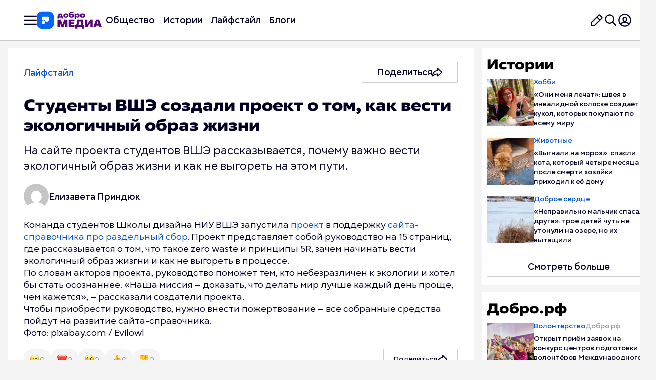

--- FILE ---
content_type: text/html; charset=UTF-8
request_url: https://dobro.press/articles/studenty-sozdali-proekt-v-podderzhku-ekologichnogo-obraza-zhizni
body_size: 29409
content:

<!DOCTYPE html>
<html lang="ru-RU">
<head>
    <meta charset="UTF-8">
    <meta name="viewport" content="width=device-width, initial-scale=1, shrink-to-fit=no">
        <meta name="google-site-verification" content="B-6zqIcormUNqCyGzirCO85TaRyrVU8v7FyQl2sWz2U"/>
    <meta name="yandex-verification" content="08e50fbe716ebb17"/>
        <link rel="profile" href="http://gmpg.org/xfn/11">
    <meta name='robots' content='index, follow, max-image-preview:large, max-snippet:-1, max-video-preview:-1' />

	<!-- This site is optimized with the Yoast SEO Premium plugin v22.3 (Yoast SEO v22.9) - https://yoast.com/wordpress/plugins/seo/ -->
	<title>Студенты ВШЭ создали проект о том, как вести экологичный образ жизни &#8211; Добро.Медиа</title>
	<meta name="description" content="Студенты ВШЭ создали проект о том, как вести экологичный образ жизни &#8211; читайте в Добро.Медиа!" />
	<link rel="canonical" href="https://dobro.press/articles/studenty-sozdali-proekt-v-podderzhku-ekologichnogo-obraza-zhizni" />
	<meta property="og:locale" content="ru_RU" />
	<meta property="og:type" content="article" />
	<meta property="og:title" content="Студенты ВШЭ создали проект о том, как вести экологичный образ жизни &#8211; Добро.Медиа" />
	<meta property="og:description" content="Студенты ВШЭ создали проект о том, как вести экологичный образ жизни &#8211; читайте в Добро.Медиа!" />
	<meta property="og:url" content="https://dobro.press/articles/studenty-sozdali-proekt-v-podderzhku-ekologichnogo-obraza-zhizni" />
	<meta property="og:site_name" content="Добро.Медиа" />
	<meta property="article:published_time" content="2021-12-21T11:23:31+00:00" />
	<meta property="article:modified_time" content="2024-05-16T21:03:12+00:00" />
	<meta name="author" content="Елизавета Приндюк" />
	<script type="application/ld+json" class="yoast-schema-graph">{"@context":"https://schema.org","@graph":[{"@type":"Article","@id":"https://dobro.press/articles/studenty-sozdali-proekt-v-podderzhku-ekologichnogo-obraza-zhizni","isPartOf":{"@id":"https://dobro.press/articles/studenty-sozdali-proekt-v-podderzhku-ekologichnogo-obraza-zhizni"},"author":{"name":"Елизавета Приндюк","@id":"https://preprod-dobro-press.delion.ru/#/schema/person/8beef7f9eef96f3abda6ed3229a1061d"},"headline":"Студенты ВШЭ создали проект о том, как вести экологичный образ жизни","datePublished":"2021-12-21T11:23:31+00:00","dateModified":"2024-05-16T21:03:12+00:00","mainEntityOfPage":{"@id":"https://dobro.press/articles/studenty-sozdali-proekt-v-podderzhku-ekologichnogo-obraza-zhizni"},"wordCount":30,"commentCount":0,"publisher":{"@id":"https://preprod-dobro-press.delion.ru/#organization"},"image":{"@id":"https://dobro.press/articles/studenty-sozdali-proekt-v-podderzhku-ekologichnogo-obraza-zhizni#primaryimage"},"thumbnailUrl":"https://dobro.press/wp-content/uploads/2021/12/preview_image-432134519105b2207cf56a177c8d8357-1-scaled.jpg","keywords":["Лайфстайл"],"articleSection":["Статьи"],"inLanguage":"ru-RU","potentialAction":[{"@type":"CommentAction","name":"Comment","target":["https://dobro.press/articles/studenty-sozdali-proekt-v-podderzhku-ekologichnogo-obraza-zhizni#respond"]}]},{"@type":"WebPage","@id":"https://dobro.press/articles/studenty-sozdali-proekt-v-podderzhku-ekologichnogo-obraza-zhizni","url":"https://dobro.press/articles/studenty-sozdali-proekt-v-podderzhku-ekologichnogo-obraza-zhizni","name":"Студенты ВШЭ создали проект о том, как вести экологичный образ жизни &#8211; Добро.Медиа","isPartOf":{"@id":"https://preprod-dobro-press.delion.ru/#website"},"primaryImageOfPage":{"@id":"https://dobro.press/articles/studenty-sozdali-proekt-v-podderzhku-ekologichnogo-obraza-zhizni#primaryimage"},"image":{"@id":"https://dobro.press/articles/studenty-sozdali-proekt-v-podderzhku-ekologichnogo-obraza-zhizni#primaryimage"},"thumbnailUrl":"https://dobro.press/wp-content/uploads/2021/12/preview_image-432134519105b2207cf56a177c8d8357-1-scaled.jpg","datePublished":"2021-12-21T11:23:31+00:00","dateModified":"2024-05-16T21:03:12+00:00","description":"Студенты ВШЭ создали проект о том, как вести экологичный образ жизни &#8211; читайте в Добро.Медиа!","breadcrumb":{"@id":"https://dobro.press/articles/studenty-sozdali-proekt-v-podderzhku-ekologichnogo-obraza-zhizni#breadcrumb"},"inLanguage":"ru-RU","potentialAction":[{"@type":"ReadAction","target":["https://dobro.press/articles/studenty-sozdali-proekt-v-podderzhku-ekologichnogo-obraza-zhizni"]}]},{"@type":"ImageObject","inLanguage":"ru-RU","@id":"https://dobro.press/articles/studenty-sozdali-proekt-v-podderzhku-ekologichnogo-obraza-zhizni#primaryimage","url":"https://dobro.press/wp-content/uploads/2021/12/preview_image-432134519105b2207cf56a177c8d8357-1-scaled.jpg","contentUrl":"https://dobro.press/wp-content/uploads/2021/12/preview_image-432134519105b2207cf56a177c8d8357-1-scaled.jpg","width":2560,"height":2560},{"@type":"BreadcrumbList","@id":"https://dobro.press/articles/studenty-sozdali-proekt-v-podderzhku-ekologichnogo-obraza-zhizni#breadcrumb","itemListElement":[{"@type":"ListItem","position":1,"name":"🏠 Главная страница","item":"https://dobro.press/"},{"@type":"ListItem","position":2,"name":"Статьи","item":"https://dobro.press/category/articles"},{"@type":"ListItem","position":3,"name":"📄 Студенты ВШЭ создали проект о том, как вести экологичный образ жизни"}]},{"@type":"WebSite","@id":"https://preprod-dobro-press.delion.ru/#website","url":"https://preprod-dobro-press.delion.ru/","name":"Добро.Медиа","description":"Добро.Медиа","publisher":{"@id":"https://preprod-dobro-press.delion.ru/#organization"},"alternateName":"Добро.Медиа – проект о доброте, осознанности и развитии!","potentialAction":[{"@type":"SearchAction","target":{"@type":"EntryPoint","urlTemplate":"https://preprod-dobro-press.delion.ru/?s={search_term_string}"},"query-input":"required name=search_term_string"}],"inLanguage":"ru-RU"},{"@type":"Organization","@id":"https://preprod-dobro-press.delion.ru/#organization","name":"Добро.Медиа","alternateName":"Добро.Медиа – СМИ о доброте, осознанности и развитии!","url":"https://preprod-dobro-press.delion.ru/","logo":{"@type":"ImageObject","inLanguage":"ru-RU","@id":"https://preprod-dobro-press.delion.ru/#/schema/logo/image/","url":"https://dobro.press/wp-content/uploads/2024/06/oblozhka-2-7.png","contentUrl":"https://dobro.press/wp-content/uploads/2024/06/oblozhka-2-7.png","width":1392,"height":1392,"caption":"Добро.Медиа"},"image":{"@id":"https://preprod-dobro-press.delion.ru/#/schema/logo/image/"},"sameAs":["https://vk.com/dobro.press","https://t.me/dobrojournal","https://ok.ru/group/63039465849007","https://dzen.ru/dobro.press"],"description":"Добро.Медиа – проект о доброте, осознанности и развитии! СМИ, в котором каждый день рассказываем истории людей, которые меняют себя и жизнь окружающих к лучшему. А главное – мы даём возможность поделиться своей историей в наших блогах.","email":"dobropress@yandex.ru","legalName":"Добро.Медиа","publishingPrinciples":"https://dobro.press/terms-of-use","ownershipFundingInfo":"https://dobro.press/about","actionableFeedbackPolicy":"https://dobro.press/partners","correctionsPolicy":"https://dobro.press/terms-of-use","ethicsPolicy":"https://dobro.press/terms-of-use","diversityPolicy":"https://dobro.press/terms-of-use","diversityStaffingReport":"https://dobro.press/terms-of-use"},{"@type":"Person","@id":"https://preprod-dobro-press.delion.ru/#/schema/person/8beef7f9eef96f3abda6ed3229a1061d","name":"Елизавета Приндюк","image":{"@type":"ImageObject","inLanguage":"ru-RU","@id":"https://preprod-dobro-press.delion.ru/#/schema/person/image/","url":"https://secure.gravatar.com/avatar/dbc026d6f9dd4d349579239c9dea0d62?s=96&d=mm&r=g","contentUrl":"https://secure.gravatar.com/avatar/dbc026d6f9dd4d349579239c9dea0d62?s=96&d=mm&r=g","caption":"Елизавета Приндюк"},"url":"https://dobro.press/author/3712"}]}</script>
	<!-- / Yoast SEO Premium plugin. -->


<link rel="amphtml" href="https://dobro.press/articles/studenty-sozdali-proekt-v-podderzhku-ekologichnogo-obraza-zhizni/amp" /><meta name="generator" content="AMP for WP 1.0.99.1"/><link rel="alternate" type="application/rss+xml" title="Добро.Медиа &raquo; Лента" href="https://dobro.press/feed" />
<link rel="alternate" type="application/rss+xml" title="Добро.Медиа &raquo; Лента комментариев" href="https://dobro.press/comments/feed" />
<link rel="alternate" type="application/rss+xml" title="Добро.Медиа &raquo; Лента комментариев к &laquo;Студенты ВШЭ создали проект о том, как вести экологичный образ жизни&raquo;" href="https://dobro.press/articles/studenty-sozdali-proekt-v-podderzhku-ekologichnogo-obraza-zhizni/feed" />
<script>
window._wpemojiSettings = {"baseUrl":"https:\/\/s.w.org\/images\/core\/emoji\/15.0.3\/72x72\/","ext":".png","svgUrl":"https:\/\/s.w.org\/images\/core\/emoji\/15.0.3\/svg\/","svgExt":".svg","source":{"concatemoji":"https:\/\/dobro.press\/wp-includes\/js\/wp-emoji-release.min.js?ver=6.6.1"}};
/*! This file is auto-generated */
!function(i,n){var o,s,e;function c(e){try{var t={supportTests:e,timestamp:(new Date).valueOf()};sessionStorage.setItem(o,JSON.stringify(t))}catch(e){}}function p(e,t,n){e.clearRect(0,0,e.canvas.width,e.canvas.height),e.fillText(t,0,0);var t=new Uint32Array(e.getImageData(0,0,e.canvas.width,e.canvas.height).data),r=(e.clearRect(0,0,e.canvas.width,e.canvas.height),e.fillText(n,0,0),new Uint32Array(e.getImageData(0,0,e.canvas.width,e.canvas.height).data));return t.every(function(e,t){return e===r[t]})}function u(e,t,n){switch(t){case"flag":return n(e,"\ud83c\udff3\ufe0f\u200d\u26a7\ufe0f","\ud83c\udff3\ufe0f\u200b\u26a7\ufe0f")?!1:!n(e,"\ud83c\uddfa\ud83c\uddf3","\ud83c\uddfa\u200b\ud83c\uddf3")&&!n(e,"\ud83c\udff4\udb40\udc67\udb40\udc62\udb40\udc65\udb40\udc6e\udb40\udc67\udb40\udc7f","\ud83c\udff4\u200b\udb40\udc67\u200b\udb40\udc62\u200b\udb40\udc65\u200b\udb40\udc6e\u200b\udb40\udc67\u200b\udb40\udc7f");case"emoji":return!n(e,"\ud83d\udc26\u200d\u2b1b","\ud83d\udc26\u200b\u2b1b")}return!1}function f(e,t,n){var r="undefined"!=typeof WorkerGlobalScope&&self instanceof WorkerGlobalScope?new OffscreenCanvas(300,150):i.createElement("canvas"),a=r.getContext("2d",{willReadFrequently:!0}),o=(a.textBaseline="top",a.font="600 32px Arial",{});return e.forEach(function(e){o[e]=t(a,e,n)}),o}function t(e){var t=i.createElement("script");t.src=e,t.defer=!0,i.head.appendChild(t)}"undefined"!=typeof Promise&&(o="wpEmojiSettingsSupports",s=["flag","emoji"],n.supports={everything:!0,everythingExceptFlag:!0},e=new Promise(function(e){i.addEventListener("DOMContentLoaded",e,{once:!0})}),new Promise(function(t){var n=function(){try{var e=JSON.parse(sessionStorage.getItem(o));if("object"==typeof e&&"number"==typeof e.timestamp&&(new Date).valueOf()<e.timestamp+604800&&"object"==typeof e.supportTests)return e.supportTests}catch(e){}return null}();if(!n){if("undefined"!=typeof Worker&&"undefined"!=typeof OffscreenCanvas&&"undefined"!=typeof URL&&URL.createObjectURL&&"undefined"!=typeof Blob)try{var e="postMessage("+f.toString()+"("+[JSON.stringify(s),u.toString(),p.toString()].join(",")+"));",r=new Blob([e],{type:"text/javascript"}),a=new Worker(URL.createObjectURL(r),{name:"wpTestEmojiSupports"});return void(a.onmessage=function(e){c(n=e.data),a.terminate(),t(n)})}catch(e){}c(n=f(s,u,p))}t(n)}).then(function(e){for(var t in e)n.supports[t]=e[t],n.supports.everything=n.supports.everything&&n.supports[t],"flag"!==t&&(n.supports.everythingExceptFlag=n.supports.everythingExceptFlag&&n.supports[t]);n.supports.everythingExceptFlag=n.supports.everythingExceptFlag&&!n.supports.flag,n.DOMReady=!1,n.readyCallback=function(){n.DOMReady=!0}}).then(function(){return e}).then(function(){var e;n.supports.everything||(n.readyCallback(),(e=n.source||{}).concatemoji?t(e.concatemoji):e.wpemoji&&e.twemoji&&(t(e.twemoji),t(e.wpemoji)))}))}((window,document),window._wpemojiSettings);
</script>
<style id='wp-emoji-styles-inline-css'>

	img.wp-smiley, img.emoji {
		display: inline !important;
		border: none !important;
		box-shadow: none !important;
		height: 1em !important;
		width: 1em !important;
		margin: 0 0.07em !important;
		vertical-align: -0.1em !important;
		background: none !important;
		padding: 0 !important;
	}
</style>
<link rel='stylesheet' id='wp-block-library-css' href='https://dobro.press/wp-includes/css/dist/block-library/style.min.css?ver=6.6.1' media='all' />
<style id='classic-theme-styles-inline-css'>
/*! This file is auto-generated */
.wp-block-button__link{color:#fff;background-color:#32373c;border-radius:9999px;box-shadow:none;text-decoration:none;padding:calc(.667em + 2px) calc(1.333em + 2px);font-size:1.125em}.wp-block-file__button{background:#32373c;color:#fff;text-decoration:none}
</style>
<style id='global-styles-inline-css'>
:root{--wp--preset--aspect-ratio--square: 1;--wp--preset--aspect-ratio--4-3: 4/3;--wp--preset--aspect-ratio--3-4: 3/4;--wp--preset--aspect-ratio--3-2: 3/2;--wp--preset--aspect-ratio--2-3: 2/3;--wp--preset--aspect-ratio--16-9: 16/9;--wp--preset--aspect-ratio--9-16: 9/16;--wp--preset--color--black: #000000;--wp--preset--color--cyan-bluish-gray: #abb8c3;--wp--preset--color--white: #fff;--wp--preset--color--pale-pink: #f78da7;--wp--preset--color--vivid-red: #cf2e2e;--wp--preset--color--luminous-vivid-orange: #ff6900;--wp--preset--color--luminous-vivid-amber: #fcb900;--wp--preset--color--light-green-cyan: #7bdcb5;--wp--preset--color--vivid-green-cyan: #00d084;--wp--preset--color--pale-cyan-blue: #8ed1fc;--wp--preset--color--vivid-cyan-blue: #0693e3;--wp--preset--color--vivid-purple: #9b51e0;--wp--preset--color--blue: #007bff;--wp--preset--color--indigo: #6610f2;--wp--preset--color--purple: #5533ff;--wp--preset--color--pink: #e83e8c;--wp--preset--color--red: #dc3545;--wp--preset--color--orange: #fd7e14;--wp--preset--color--yellow: #ffc107;--wp--preset--color--green: #28a745;--wp--preset--color--teal: #20c997;--wp--preset--color--cyan: #17a2b8;--wp--preset--color--gray: #6c757d;--wp--preset--color--gray-dark: #343a40;--wp--preset--gradient--vivid-cyan-blue-to-vivid-purple: linear-gradient(135deg,rgba(6,147,227,1) 0%,rgb(155,81,224) 100%);--wp--preset--gradient--light-green-cyan-to-vivid-green-cyan: linear-gradient(135deg,rgb(122,220,180) 0%,rgb(0,208,130) 100%);--wp--preset--gradient--luminous-vivid-amber-to-luminous-vivid-orange: linear-gradient(135deg,rgba(252,185,0,1) 0%,rgba(255,105,0,1) 100%);--wp--preset--gradient--luminous-vivid-orange-to-vivid-red: linear-gradient(135deg,rgba(255,105,0,1) 0%,rgb(207,46,46) 100%);--wp--preset--gradient--very-light-gray-to-cyan-bluish-gray: linear-gradient(135deg,rgb(238,238,238) 0%,rgb(169,184,195) 100%);--wp--preset--gradient--cool-to-warm-spectrum: linear-gradient(135deg,rgb(74,234,220) 0%,rgb(151,120,209) 20%,rgb(207,42,186) 40%,rgb(238,44,130) 60%,rgb(251,105,98) 80%,rgb(254,248,76) 100%);--wp--preset--gradient--blush-light-purple: linear-gradient(135deg,rgb(255,206,236) 0%,rgb(152,150,240) 100%);--wp--preset--gradient--blush-bordeaux: linear-gradient(135deg,rgb(254,205,165) 0%,rgb(254,45,45) 50%,rgb(107,0,62) 100%);--wp--preset--gradient--luminous-dusk: linear-gradient(135deg,rgb(255,203,112) 0%,rgb(199,81,192) 50%,rgb(65,88,208) 100%);--wp--preset--gradient--pale-ocean: linear-gradient(135deg,rgb(255,245,203) 0%,rgb(182,227,212) 50%,rgb(51,167,181) 100%);--wp--preset--gradient--electric-grass: linear-gradient(135deg,rgb(202,248,128) 0%,rgb(113,206,126) 100%);--wp--preset--gradient--midnight: linear-gradient(135deg,rgb(2,3,129) 0%,rgb(40,116,252) 100%);--wp--preset--font-size--small: 13px;--wp--preset--font-size--medium: 20px;--wp--preset--font-size--large: 36px;--wp--preset--font-size--x-large: 42px;--wp--preset--spacing--20: 0.44rem;--wp--preset--spacing--30: 0.67rem;--wp--preset--spacing--40: 1rem;--wp--preset--spacing--50: 1.5rem;--wp--preset--spacing--60: 2.25rem;--wp--preset--spacing--70: 3.38rem;--wp--preset--spacing--80: 5.06rem;--wp--preset--shadow--natural: 6px 6px 9px rgba(0, 0, 0, 0.2);--wp--preset--shadow--deep: 12px 12px 50px rgba(0, 0, 0, 0.4);--wp--preset--shadow--sharp: 6px 6px 0px rgba(0, 0, 0, 0.2);--wp--preset--shadow--outlined: 6px 6px 0px -3px rgba(255, 255, 255, 1), 6px 6px rgba(0, 0, 0, 1);--wp--preset--shadow--crisp: 6px 6px 0px rgba(0, 0, 0, 1);}:where(.is-layout-flex){gap: 0.5em;}:where(.is-layout-grid){gap: 0.5em;}body .is-layout-flex{display: flex;}.is-layout-flex{flex-wrap: wrap;align-items: center;}.is-layout-flex > :is(*, div){margin: 0;}body .is-layout-grid{display: grid;}.is-layout-grid > :is(*, div){margin: 0;}:where(.wp-block-columns.is-layout-flex){gap: 2em;}:where(.wp-block-columns.is-layout-grid){gap: 2em;}:where(.wp-block-post-template.is-layout-flex){gap: 1.25em;}:where(.wp-block-post-template.is-layout-grid){gap: 1.25em;}.has-black-color{color: var(--wp--preset--color--black) !important;}.has-cyan-bluish-gray-color{color: var(--wp--preset--color--cyan-bluish-gray) !important;}.has-white-color{color: var(--wp--preset--color--white) !important;}.has-pale-pink-color{color: var(--wp--preset--color--pale-pink) !important;}.has-vivid-red-color{color: var(--wp--preset--color--vivid-red) !important;}.has-luminous-vivid-orange-color{color: var(--wp--preset--color--luminous-vivid-orange) !important;}.has-luminous-vivid-amber-color{color: var(--wp--preset--color--luminous-vivid-amber) !important;}.has-light-green-cyan-color{color: var(--wp--preset--color--light-green-cyan) !important;}.has-vivid-green-cyan-color{color: var(--wp--preset--color--vivid-green-cyan) !important;}.has-pale-cyan-blue-color{color: var(--wp--preset--color--pale-cyan-blue) !important;}.has-vivid-cyan-blue-color{color: var(--wp--preset--color--vivid-cyan-blue) !important;}.has-vivid-purple-color{color: var(--wp--preset--color--vivid-purple) !important;}.has-black-background-color{background-color: var(--wp--preset--color--black) !important;}.has-cyan-bluish-gray-background-color{background-color: var(--wp--preset--color--cyan-bluish-gray) !important;}.has-white-background-color{background-color: var(--wp--preset--color--white) !important;}.has-pale-pink-background-color{background-color: var(--wp--preset--color--pale-pink) !important;}.has-vivid-red-background-color{background-color: var(--wp--preset--color--vivid-red) !important;}.has-luminous-vivid-orange-background-color{background-color: var(--wp--preset--color--luminous-vivid-orange) !important;}.has-luminous-vivid-amber-background-color{background-color: var(--wp--preset--color--luminous-vivid-amber) !important;}.has-light-green-cyan-background-color{background-color: var(--wp--preset--color--light-green-cyan) !important;}.has-vivid-green-cyan-background-color{background-color: var(--wp--preset--color--vivid-green-cyan) !important;}.has-pale-cyan-blue-background-color{background-color: var(--wp--preset--color--pale-cyan-blue) !important;}.has-vivid-cyan-blue-background-color{background-color: var(--wp--preset--color--vivid-cyan-blue) !important;}.has-vivid-purple-background-color{background-color: var(--wp--preset--color--vivid-purple) !important;}.has-black-border-color{border-color: var(--wp--preset--color--black) !important;}.has-cyan-bluish-gray-border-color{border-color: var(--wp--preset--color--cyan-bluish-gray) !important;}.has-white-border-color{border-color: var(--wp--preset--color--white) !important;}.has-pale-pink-border-color{border-color: var(--wp--preset--color--pale-pink) !important;}.has-vivid-red-border-color{border-color: var(--wp--preset--color--vivid-red) !important;}.has-luminous-vivid-orange-border-color{border-color: var(--wp--preset--color--luminous-vivid-orange) !important;}.has-luminous-vivid-amber-border-color{border-color: var(--wp--preset--color--luminous-vivid-amber) !important;}.has-light-green-cyan-border-color{border-color: var(--wp--preset--color--light-green-cyan) !important;}.has-vivid-green-cyan-border-color{border-color: var(--wp--preset--color--vivid-green-cyan) !important;}.has-pale-cyan-blue-border-color{border-color: var(--wp--preset--color--pale-cyan-blue) !important;}.has-vivid-cyan-blue-border-color{border-color: var(--wp--preset--color--vivid-cyan-blue) !important;}.has-vivid-purple-border-color{border-color: var(--wp--preset--color--vivid-purple) !important;}.has-vivid-cyan-blue-to-vivid-purple-gradient-background{background: var(--wp--preset--gradient--vivid-cyan-blue-to-vivid-purple) !important;}.has-light-green-cyan-to-vivid-green-cyan-gradient-background{background: var(--wp--preset--gradient--light-green-cyan-to-vivid-green-cyan) !important;}.has-luminous-vivid-amber-to-luminous-vivid-orange-gradient-background{background: var(--wp--preset--gradient--luminous-vivid-amber-to-luminous-vivid-orange) !important;}.has-luminous-vivid-orange-to-vivid-red-gradient-background{background: var(--wp--preset--gradient--luminous-vivid-orange-to-vivid-red) !important;}.has-very-light-gray-to-cyan-bluish-gray-gradient-background{background: var(--wp--preset--gradient--very-light-gray-to-cyan-bluish-gray) !important;}.has-cool-to-warm-spectrum-gradient-background{background: var(--wp--preset--gradient--cool-to-warm-spectrum) !important;}.has-blush-light-purple-gradient-background{background: var(--wp--preset--gradient--blush-light-purple) !important;}.has-blush-bordeaux-gradient-background{background: var(--wp--preset--gradient--blush-bordeaux) !important;}.has-luminous-dusk-gradient-background{background: var(--wp--preset--gradient--luminous-dusk) !important;}.has-pale-ocean-gradient-background{background: var(--wp--preset--gradient--pale-ocean) !important;}.has-electric-grass-gradient-background{background: var(--wp--preset--gradient--electric-grass) !important;}.has-midnight-gradient-background{background: var(--wp--preset--gradient--midnight) !important;}.has-small-font-size{font-size: var(--wp--preset--font-size--small) !important;}.has-medium-font-size{font-size: var(--wp--preset--font-size--medium) !important;}.has-large-font-size{font-size: var(--wp--preset--font-size--large) !important;}.has-x-large-font-size{font-size: var(--wp--preset--font-size--x-large) !important;}
:where(.wp-block-post-template.is-layout-flex){gap: 1.25em;}:where(.wp-block-post-template.is-layout-grid){gap: 1.25em;}
:where(.wp-block-columns.is-layout-flex){gap: 2em;}:where(.wp-block-columns.is-layout-grid){gap: 2em;}
:root :where(.wp-block-pullquote){font-size: 1.5em;line-height: 1.6;}
</style>
<link rel='stylesheet' id='contact-form-7-css' href='https://dobro.press/wp-content/plugins/contact-form-7/includes/css/styles.css?ver=5.9.3' media='all' />
<link rel='stylesheet' id='unisender_form_css-css' href='https://dobro.press/wp-content/plugins/unisender-wordpress-plugin-nov-23/assets/css/unisender.css?ver=1.0.0' media='all' />
<script id="jquery-core-js-extra">
var ajax_object = {"ajax_url":"https:\/\/dobro.press\/wp-admin\/admin-ajax.php"};
</script>
<script src="https://dobro.press/wp-includes/js/jquery/jquery.min.js?ver=3.7.1" id="jquery-core-js"></script>
<script src="https://dobro.press/wp-includes/js/jquery/jquery-migrate.min.js?ver=3.4.1" id="jquery-migrate-js"></script>
<script src="https://dobro.press/wp-content/themes/dobro25/js/comments.js?ver=1.0.0" id="comments.js-js"></script>
<script src="https://dobro.press/wp-content/themes/dobro25/js/post-likes.js?ver=1.0.0" id="post-likes.js-js"></script>
<link rel="alternate" title="oEmbed (JSON)" type="application/json+oembed" href="https://dobro.press/wp-json/oembed/1.0/embed?url=https%3A%2F%2Fdobro.press%2Farticles%2Fstudenty-sozdali-proekt-v-podderzhku-ekologichnogo-obraza-zhizni" />
<link rel="alternate" title="oEmbed (XML)" type="text/xml+oembed" href="https://dobro.press/wp-json/oembed/1.0/embed?url=https%3A%2F%2Fdobro.press%2Farticles%2Fstudenty-sozdali-proekt-v-podderzhku-ekologichnogo-obraza-zhizni&#038;format=xml" />
<link rel="pingback" href="https://dobro.press/xmlrpc.php">
<meta name="mobile-web-app-capable" content="yes">
<meta name="apple-mobile-web-app-capable" content="yes">
<meta name="apple-mobile-web-app-title" content="Добро.Медиа - Добро.Медиа">
<script type="application/ld+json" class="yoast-schema-graph">
{
    "@context": "https://schema.org",
    "@type": "CreativeWorkSeries",
    "@id": "https://dobro.press/articles/studenty-sozdali-proekt-v-podderzhku-ekologichnogo-obraza-zhizni#creativeworkseries",
    "name": "Студенты ВШЭ создали проект о том, как вести экологичный образ жизни",
    "aggregateRating": {
        "@type": "AggregateRating",
        "ratingValue": "5.0",
        "bestRating": "5",
        "worstRating": "1",
        "ratingCount": 10
    }
}
</script>
<link rel="icon" href="https://dobro.press/wp-content/uploads/2025/12/cropped-favikon-dm-32x32.png" sizes="32x32" />
<link rel="icon" href="https://dobro.press/wp-content/uploads/2025/12/cropped-favikon-dm-192x192.png" sizes="192x192" />
<link rel="apple-touch-icon" href="https://dobro.press/wp-content/uploads/2025/12/cropped-favikon-dm-180x180.png" />
<meta name="msapplication-TileImage" content="https://dobro.press/wp-content/uploads/2025/12/cropped-favikon-dm-270x270.png" />
    <script async src="https://widget.sparrow.ru/js/embed.js"></script>
    <script>window.yaContextCb = window.yaContextCb || []</script>
    <script src="https://yandex.ru/ads/system/context.js" async></script>


    <link rel="stylesheet" href="/js/swiper/swiper-bundle.min.css">
    <link rel="stylesheet" href="/css/reset.css?v=1758992001"><link rel="stylesheet" href="/css/helpers.css?v=1758992001"><link rel="stylesheet" href="/css/style.css?v=1763565070"><link rel="stylesheet" href="/css/responsive.css?v=1760500591">
</head>


<script lang="js">
</script>
 
<body  itemscope itemtype="http://schema.org/WebSite" >


<div class="header header-article" >
    <div class="wrapper">
        <div class="col-12 d-flex">
            <div class="navigation d-flex">
                <div class="burger-logo d-flex">
                                        <button class="burger desktop-mobile-small">
                        <img src="/img/burger.svg"
                             alt="Меню навигации">
                    </button>
                                        <div class="logo" onclick="window.location.href='/'" style="cursor: pointer;" >

                                                                                <img src="https://dobro.press/wp-content/uploads/2025/12/fiologo-1.svg"
                                 alt="Логотип ">

                                            </div>
                </div>

                <div class="header-menu desktop-tablet unbounded">
                    <ul id="menu-amp" class="primary-menu1 d-flex fl-wrap"><li id="menu-item-1279547" class="menu-item menu-item-type-taxonomy menu-item-object-category menu-item-1279547"><a href="https://dobro.press/category/dobro-media">Общество</a></li>
<li id="menu-item-1094587" class="menu-item menu-item-type-taxonomy menu-item-object-category menu-item-1094587"><a href="https://dobro.press/category/dobro-media/story">Истории</a></li>
<li id="menu-item-1279461" class="menu-item menu-item-type-custom menu-item-object-custom menu-item-1279461"><a href="https://dobro.press/life">Лайфстайл</a></li>
<li id="menu-item-1094583" class="menu-item menu-item-type-taxonomy menu-item-object-category menu-item-1094583"><a href="https://dobro.press/category/dobro-media/blogi">Блоги</a></li>
</ul>                </div>
            </div>
            <div class="header-icons">
                                <button class="btn-icon" onclick="window.location.href = 'https://dobro.ru/authorize?response_type=code&client_id=75a3a57a3fb8579d339e3d0f5eff8ae2&scope=user:info'"><img src="/img/edit.svg"
                                                  alt="Написать нам"></button>
                                <button class="btn-icon desktop-mobile-small" onclick="toggleSearch()"><img
                            src="/img/search.svg" alt="Поиск"></button>


                                                <button class="btn-icon desktop-mobile-small"
                        onclick="window.location.href = 'https://dobro.ru/authorize?response_type=code&client_id=75a3a57a3fb8579d339e3d0f5eff8ae2&scope=user:info'">
                    <img src="/img/account.svg" alt="Вход в аккаунт">
                </button>
                                <button class="btn-icon mobile-small burger"><img
                            src="/img/navigation.svg"
                            alt="Мобильное меню"></button>
            </div>
        </div>
        <div class="col-12 tablet">
            <div class="header-menu">
                <ul id="menu-amp-1" class="primary-menu1 d-flex fl-wrap"><li class="menu-item menu-item-type-taxonomy menu-item-object-category menu-item-1279547"><a href="https://dobro.press/category/dobro-media">Общество</a></li>
<li class="menu-item menu-item-type-taxonomy menu-item-object-category menu-item-1094587"><a href="https://dobro.press/category/dobro-media/story">Истории</a></li>
<li class="menu-item menu-item-type-custom menu-item-object-custom menu-item-1279461"><a href="https://dobro.press/life">Лайфстайл</a></li>
<li class="menu-item menu-item-type-taxonomy menu-item-object-category menu-item-1094583"><a href="https://dobro.press/category/dobro-media/blogi">Блоги</a></li>
</ul>            </div>
        </div>
    </div>
</div>

<div class="burger-menu-container">
    <div class="burger-menu-content">
        <div class="header-burger">
            <div class="mobile" onclick="window.location.href='/'" style="cursor: pointer;" >
                                <img src="https://dobro.press/wp-content/uploads/2025/12/fiologo-1.svg" alt="Логотип">
            </div>
            <div class="search desktop-mobile">
                <form method="get" action="/">
                    <input name="s" type="search" class="input-white search-input" placeholder="Искать статью, тему или автора" autocomplete="off" spellcheck="false">
                    <button class="search-submit" type="submit">
                        <img src="/img/search.svg" alt="Поиск">
                    </button>
                </form>

                                
                                <div class="search-suggestions suggestions-dropdown" style="position: absolute; top: 100%; left: 0; right: 0; background: white; border: 1px solid #ddd; border-top: none; border-radius: 0 0 4px 4px; box-shadow: 0 2px 10px rgba(0,0,0,0.1); z-index: 1000; display: none;">
                    <div class="suggestions-header" style="padding: 10px 15px; background: #f8f9fa; border-bottom: 1px solid #eee; font-weight: bold; color: #666;">
                        Актуальные темы
                    </div>
                    <div class="suggestions-list">
                                                    <a href="https://dobro.press/themes/chs-v-chyornom-more" 
                               class="suggestion-item" 
                               style="display: block; padding: 10px 15px; text-decoration: none; color: #333; border-bottom: 1px solid #f0f0f0; transition: background 0.2s;">
                                ЧС в Чёрном море                              
                            </a>
                                                    <a href="https://dobro.press/dobro-media/news/startovalo-narodnoe-golosovanie-za-finalistov-premii-myvmeste" 
                               class="suggestion-item" 
                               style="display: block; padding: 10px 15px; text-decoration: none; color: #333; border-bottom: 1px solid #f0f0f0; transition: background 0.2s;">
                                Стартовало народное голосование за финалистов Премии #МЫВМЕСТЕ                              
                            </a>
                                                    <a href="https://dobro.press/dobro-media/story/stat-nastavnikom-rebyonku-kotoryj-mnogoe-perezhil-istoriya-ireny-i-valentiny" 
                               class="suggestion-item" 
                               style="display: block; padding: 10px 15px; text-decoration: none; color: #333; border-bottom: 1px solid #f0f0f0; transition: background 0.2s;">
                                Стать наставником ребёнку, который многое пережил: история Ирены и Валентины                              
                            </a>
                                            </div>
                </div>
                            </div>
            <div class="close-burger mobile">
                <svg width="20" height="20" viewBox="0 0 20 20" fill="none" xmlns="http://www.w3.org/2000/svg">
                    <g clip-path="url(#clip0_2291_8690)">
                        <path d="M1 19L19 1M1 1L19 19" stroke="#9999A7" stroke-width="2" stroke-linecap="round"
                              stroke-linejoin="round"/>
                    </g>
                    <defs>
                        <clipPath id="clip0_2291_8690">
                            <rect width="20" height="20" fill="white"/>
                        </clipPath>
                    </defs>
                </svg>
            </div>
        </div>
        <div class="scroll-block">
            <div class="search mobile">
                <form method="get" action="/">
                    <input  name="s" type="search" class="input-white search-input" placeholder="Искать статью, тему или автора" autocomplete="off" spellcheck="false">
                    <button class="search-submit" type="submit">
                        <img src="/img/search.svg" alt="Поиск">
                    </button>
                </form>

                                <div class="search-suggestions suggestions-dropdown mobile-suggestions" style="background: white; border: 1px solid #ddd; border-top: none; border-radius: 0 0 4px 4px; box-shadow: 0 2px 10px rgba(0,0,0,0.1); z-index: 1000; display: none;">
                    <div class="suggestions-header" style="padding: 10px 15px; background: #f8f9fa; border-bottom: 1px solid #eee; font-weight: bold; color: #666;">
                        Актуальные темы
                    </div>
                    <div class="suggestions-list">
                                                    <a href="https://dobro.press/themes/chs-v-chyornom-more"
                               class="suggestion-item"
                               style="display: block; padding: 10px 15px; text-decoration: none; color: #333; border-bottom: 1px solid #f0f0f0; transition: background 0.2s;">
                                ЧС в Чёрном море
                            </a>
                                                    <a href="https://dobro.press/dobro-media/news/startovalo-narodnoe-golosovanie-za-finalistov-premii-myvmeste"
                               class="suggestion-item"
                               style="display: block; padding: 10px 15px; text-decoration: none; color: #333; border-bottom: 1px solid #f0f0f0; transition: background 0.2s;">
                                Стартовало народное голосование за финалистов Премии #МЫВМЕСТЕ
                            </a>
                                                    <a href="https://dobro.press/dobro-media/story/stat-nastavnikom-rebyonku-kotoryj-mnogoe-perezhil-istoriya-ireny-i-valentiny"
                               class="suggestion-item"
                               style="display: block; padding: 10px 15px; text-decoration: none; color: #333; border-bottom: 1px solid #f0f0f0; transition: background 0.2s;">
                                Стать наставником ребёнку, который многое пережил: история Ирены и Валентины
                            </a>
                                            </div>
                </div>
                            </div>
            <div class="menu"><ul id="menu-sidemenu" class="burger-menu"><li class="menu-item menu-item-type-taxonomy menu-item-object-category menu-item-has-children menu-item-1279355"><a href="#" class="has-arrow">Общество</a><ul class="sub-menu"><li class="menu-item menu-item-type-custom menu-item-object-custom menu-item-1279567"><a href="https://dobro.press/themes/charity">Благотворительность</a></li><li class="menu-item menu-item-type-custom menu-item-object-custom menu-item-1279570"><a href="https://dobro.press/themes/volontyorstvo">Волонтёрство</a></li><li class="menu-item menu-item-type-custom menu-item-object-custom menu-item-1279592"><a href="https://dobro.press/themes/dobro_rf">Добро.рф</a></li><li class="menu-item menu-item-type-custom menu-item-object-custom menu-item-1279569"><a href="https://dobro.press/themes/norma_zhizni">Норма жизни</a></li><li class="menu-item menu-item-type-custom menu-item-object-custom menu-item-1279568"><a href="https://dobro.press/themes/myvmeste">#МЫВМЕСТЕ</a></li><li class="menu-item menu-item-type-custom menu-item-object-custom menu-item-1282526"><a href="https://dobro.press/themes/chs">ЧС</a></li><li class="menu-item menu-item-type-custom menu-item-object-custom menu-item-1279593"><a href="https://dobro.press/themes/zhiznennyj-situaczii">Жизненные ситуации</a></li><li class="menu-item menu-item-type-custom menu-item-object-custom menu-item-1279581"><a href="https://dobro.press/themes/inklyuziya">Инклюзия</a></li><li class="menu-item menu-item-type-custom menu-item-object-custom menu-item-1279590"><a href="https://dobro.press/themes/nko-pomoshh">НКО-помощь</a></li></ul></li><li class="menu-item menu-item-type-taxonomy menu-item-object-category menu-item-has-children menu-item-1279358"><a href="#" class="has-arrow">Истории</a><ul class="sub-menu"><li class="menu-item menu-item-type-custom menu-item-object-custom menu-item-1279572"><a href="https://dobro.press/themes/dobroe-serdcze">Доброе сердце</a></li><li class="menu-item menu-item-type-custom menu-item-object-custom menu-item-1279573"><a href="https://dobro.press/themes/zhivotnye">Животные</a></li><li class="menu-item menu-item-type-custom menu-item-object-custom menu-item-1279591"><a href="https://dobro.press/themes/hobbi">Хобби</a></li><li class="menu-item menu-item-type-custom menu-item-object-custom menu-item-1279584"><a href="https://dobro.press/themes/nastavnichestvo">Наставничество</a></li></ul></li><li class="menu-item menu-item-type-custom menu-item-object-custom menu-item-1317307"><a href="https://dobro.press/video">Видео</a></li><li class="menu-item menu-item-type-taxonomy menu-item-object-category menu-item-has-children menu-item-1279354"><a href="#" class="has-arrow">Лайфстайл</a><ul class="sub-menu"><li class="menu-item menu-item-type-custom menu-item-object-custom menu-item-1279400"><a href="https://dobro.press/themes/zdorove">Здоровье</a></li><li class="menu-item menu-item-type-custom menu-item-object-custom menu-item-1279401"><a href="https://dobro.press/themes/obrazovanie">Образование</a></li><li class="menu-item menu-item-type-custom menu-item-object-custom menu-item-1279571"><a href="https://dobro.press/themes/dengi">Деньги</a></li><li class="menu-item menu-item-type-custom menu-item-object-custom menu-item-1279580"><a href="https://dobro.press/themes/semya-i-deti">Семья и дети</a></li><li class="menu-item menu-item-type-custom menu-item-object-custom menu-item-1279578"><a href="https://dobro.press/themes/prava-cheloveka">Наши права</a></li><li class="menu-item menu-item-type-custom menu-item-object-custom menu-item-1279577"><a href="https://dobro.press/themes/psychologies">Психология</a></li><li class="menu-item menu-item-type-custom menu-item-object-custom menu-item-1279586"><a href="https://dobro.press/themes/iskusstvo-na-prostom">Искусство на простом</a></li><li class="menu-item menu-item-type-custom menu-item-object-custom menu-item-1279585"><a href="https://dobro.press/themes/knigi">Книги</a></li><li class="menu-item menu-item-type-custom menu-item-object-custom menu-item-1279582"><a href="https://dobro.press/themes/kino">Кино</a></li><li class="menu-item menu-item-type-custom menu-item-object-custom menu-item-1279588"><a href="https://dobro.press/themes/testi">Тесты</a></li><li class="menu-item menu-item-type-custom menu-item-object-custom menu-item-1279399"><a href="https://dobro.press/themes/den-v-istorii">День в истории</a></li><li class="menu-item menu-item-type-custom menu-item-object-custom menu-item-1279579"><a href="https://dobro.press/themes/religiya">Религия</a></li><li class="menu-item menu-item-type-custom menu-item-object-custom menu-item-1279583"><a href="https://dobro.press/themes/pogoda">Погода</a></li><li class="menu-item menu-item-type-custom menu-item-object-custom menu-item-1279574"><a href="https://dobro.press/themes/goroskop">Гороскоп</a></li></ul></li><li class="menu-item menu-item-type-taxonomy menu-item-object-category menu-item-1279356"><a href="https://dobro.press/category/dobro-media/blogi">Блоги</a></li></ul></div>                        <div class="link-dobro">
                <a target=_blank href="https://dobro.ru/" class="has-arrow">
                    <div>
                        <img src="/img/dobro-logo.svg"
                             alt="Логотип Добро">
                        <span>Добро.рф</span>
                    </div>
                </a>
            </div>
                                                            <button class="blue-btn"
                            onClick="window.location.href='https://dobro.ru/authorize?response_type=code&client_id=75a3a57a3fb8579d339e3d0f5eff8ae2&scope=user:info'">
                        Написать статью
                    </button>
                            
            
            <div class="social">
                <a href="https://vk.com/dobro.press"><img src="/img/vk.svg"
                                                        alt="VK"></a>
                <a href="https://t.me/dobrojournal"><img src="/img/tg.svg"
                                                        alt="TG"></a>
                <a href="https://ok.ru/dobro.press"><img src="/img/ok.svg"
                                                        alt="OK"></a>
                <a href="https://dzen.ru/dobro.press"><img
                            src="/img/dzen.svg" alt="Dzen"></a>
                <a href="https://ru.pinterest.com/dobrojournal/"><img
                            src="/img/pinterest.svg"
                            alt="Pinterest"></a>
            </div>

                        <div class="form-newsletter">
                <div class="title-newsletter">
                    <p>Подписаться на рассылку</p>
                </div>
                <div class="form">
                    <div class="container-form">
                        <input type="email" value="" placeholder="Ваш email" class="input-white">
                        <input type="submit" class="btn-icon-form" value="">


                    </div>
                </div>
            </div>
                        <div class="burger-footer-menu-container">
                <ul class="burger-footer-menu">
                    <li><a href="https://dobro.press/terms-of-use">Правила использования</a></li><li><a href="https://dobro.press/about">О проекте</a></li>                </ul>
            </div>
            <div class="copyright">
                <span>©️ Добро.Медиа, 2026.</span>
                <span>18+</span>
            </div>
        </div>
    </div>
</div>
    <div style='height: 14px;'></div> 

<script>
        function toggleSearch() {
            const isAdmin = false;

            var searchButton = document.querySelector('.btn-icon.desktop-mobile-small');
            if (!searchButton) {
                return;
            }

    var existingSearch = searchButton.parentNode.querySelector('.inline-search');

            if (existingSearch) {
                existingSearch.remove();
            } else {
        var searchForm = document.createElement('div');
        searchForm.className = 'inline-search';
        searchForm.style.cssText = 'position: absolute; top: 100%; right: 0; background: white; border: 1px solid #ddd; border-radius: 4px; padding: 10px; box-shadow: 0 2px 10px rgba(0,0,0,0.1); z-index: 1000; min-width: 500px;';
        var buttonColor = '#0B56C6';
        searchForm.innerHTML = `
            <form method="get" action="/" style="display: flex; gap: 5px;">
                <input name="s" type="search" class="search-input" placeholder="Искать статью, тему или автора"
                       style="flex: 1; padding: 8px; border: 1px solid #ccc; border-radius: 0px; outline: none;"
                       autocomplete="off" spellcheck="false">
                <button type="submit" style="padding: 8px 12px; background:` + buttonColor + `; color: white; border: none; border-radius: 0px; cursor: pointer;">
                    Найти
                </button>
            </form>
            <div class="search-suggestions suggestions-dropdown" style="position: absolute; top: 100%; left: 0; right: 0; background: white; border: 1px solid #ddd; border-top: none; border-radius: 0 0 4px 4px; box-shadow: 0 2px 10px rgba(0,0,0,0.1); z-index: 1000; display: none;">
                <div class="suggestions-header" style="padding: 10px 15px; background: #f8f9fa; border-bottom: 1px solid #eee; font-weight: bold; color: #666;">
                    Актуальные темы
                </div>
                <div class="suggestions-list">
                </div>
            </div>
        `;

        searchButton.parentNode.style.position = 'relative';
        searchButton.parentNode.appendChild(searchForm);

        var searchItemsData = [{"type":"tag","id":300,"title":"\u0427\u0421 \u0432 \u0427\u0451\u0440\u043d\u043e\u043c \u043c\u043e\u0440\u0435","url":"https:\/\/dobro.press\/themes\/chs-v-chyornom-more"},{"type":"post","id":1301461,"title":"\u0421\u0442\u0430\u0440\u0442\u043e\u0432\u0430\u043b\u043e \u043d\u0430\u0440\u043e\u0434\u043d\u043e\u0435 \u0433\u043e\u043b\u043e\u0441\u043e\u0432\u0430\u043d\u0438\u0435 \u0437\u0430 \u0444\u0438\u043d\u0430\u043b\u0438\u0441\u0442\u043e\u0432 \u041f\u0440\u0435\u043c\u0438\u0438 #\u041c\u042b\u0412\u041c\u0415\u0421\u0422\u0415","url":"https:\/\/dobro.press\/dobro-media\/news\/startovalo-narodnoe-golosovanie-za-finalistov-premii-myvmeste"},{"type":"post","id":1061876,"title":"\u0421\u0442\u0430\u0442\u044c \u043d\u0430\u0441\u0442\u0430\u0432\u043d\u0438\u043a\u043e\u043c \u0440\u0435\u0431\u0451\u043d\u043a\u0443, \u043a\u043e\u0442\u043e\u0440\u044b\u0439 \u043c\u043d\u043e\u0433\u043e\u0435 \u043f\u0435\u0440\u0435\u0436\u0438\u043b: \u0438\u0441\u0442\u043e\u0440\u0438\u044f \u0418\u0440\u0435\u043d\u044b \u0438 \u0412\u0430\u043b\u0435\u043d\u0442\u0438\u043d\u044b","url":"https:\/\/dobro.press\/dobro-media\/story\/stat-nastavnikom-rebyonku-kotoryj-mnogoe-perezhil-istoriya-ireny-i-valentiny"}];

        var suggestionsList = searchForm.querySelector('.suggestions-list');
        if (suggestionsList && searchItemsData && searchItemsData.length > 0) {
            searchItemsData.forEach(function(item) {
                var link = document.createElement('a');
                link.href = item.url;
                link.className = 'suggestion-item';
                link.style.cssText = 'display: block; padding: 10px 15px; text-decoration: none; color: #333; border-bottom: 1px solid #f0f0f0; transition: background 0.2s;';
                link.innerHTML = item.title ;
                suggestionsList.appendChild(link);
            });
        }

        var searchInput = searchForm.querySelector('.search-input');
        var suggestions = searchForm.querySelector('.suggestions-dropdown');

        if (searchInput && suggestions) {
            searchInput.addEventListener('focus', function() {
                console.log('Фокус на динамическом поле поиска');
                if (isAdmin) {
                    suggestions.style.display = 'block';
                }
            });

            searchInput.addEventListener('click', function() {
                console.log('Клик по динамическому полю поиска');
                if (isAdmin) {
                    suggestions.style.display = 'block';
                }
            });

            searchInput.addEventListener('input', function() {
                console.log('Ввод в динамическое поле поиска:', this.value);
                if (isAdmin) {
                    suggestions.style.display = 'none';
                }
            });

            searchInput.addEventListener('blur', function() {
                console.log('Потеря фокуса динамического поля поиска');
                setTimeout(function() {
                    suggestions.style.display = 'none';
                }, 200);
            });

            var suggestionItems = suggestions.querySelectorAll('.suggestion-item');
            suggestionItems.forEach(function(item) {
                item.addEventListener('mouseenter', function() {
                    this.style.background = '#f8f9fa';
                });
                item.addEventListener('mouseleave', function() {
                    this.style.background = 'transparent';
                });
            });
        }

        if (searchInput) {
            searchInput.focus();
        }

        setTimeout(function() {
            document.addEventListener('click', function closeSearch(e) {
                if (!searchForm.contains(e.target) && e.target !== searchButton) {
                    if (suggestions) {
                        suggestions.style.display = 'none';
                    }
                    searchForm.remove();
                    document.removeEventListener('click', closeSearch);
                }
            });
        }, 100);
    }
}

document.addEventListener('DOMContentLoaded', function() {
    var searchButtons = document.querySelectorAll('.btn-icon.desktop-mobile-small');

    searchButtons.forEach(function(button, index) {
    });

    var mobileSearchBlock = document.querySelector('.search.mobile');

    const isAdmin = false;

    const searchInputs = document.querySelectorAll('.search-input');
    const suggestionContainers = document.querySelectorAll('.suggestions-dropdown');


    searchInputs.forEach(function(input, index) {
        const container = input.closest('.search');
        const suggestions = container.querySelector('.suggestions-dropdown');

        console.log('Поле поиска', index, 'контейнер:', container, 'предложения:', suggestions);

        if (!suggestions) {
            console.log('Предложения не найдены для поля', index);
            return;
        }

        input.addEventListener('focus', function() {
            console.log('Фокус на поле поиска', index);
            if (isAdmin) {
                suggestions.style.display = 'block';
            }
        });

        input.addEventListener('input', function() {
            console.log('Ввод в поле поиска', index, 'значение:', this.value);
            if (isAdmin) {
                suggestions.style.display = 'none';
            }
        });

        input.addEventListener('click', function() {
            console.log('Клик по полю поиска', index);
            if (isAdmin) {
                suggestions.style.display = 'block';
            }
        });

        input.addEventListener('blur', function() {
            console.log('Потеря фокуса поля поиска', index);
            setTimeout(function() {
                suggestions.style.display = 'none';
            }, 200);
        });

        document.addEventListener('click', function(e) {
            if (!container.contains(e.target)) {
                suggestions.style.display = 'none';
            }
        });

        const suggestionItems = suggestions.querySelectorAll('.suggestion-item');
        suggestionItems.forEach(function(item) {
            item.addEventListener('mouseenter', function() {
                this.style.background = '#f8f9fa';
            });
            item.addEventListener('mouseleave', function() {
                this.style.background = 'transparent';
            });
        });
    });
});
</script>


<style>

    

h3, .h3 {
            font-weight: 700;
            font-size: 18px;
        }

        
    
    /* CSS переменные для квиза */
    :root {
        --color-gray-6: #808090;
        --color-accent: #0066ff;
        --color-white: #fff;
        --color-gray-4: #ccccd3;
        --color-gray-2: #f2f2f4;
        --small-text: 12px;
        --normal-text: 14px;
        --medium-text: 16px;
        --big-text-24: 24px;
        --medium-bold: 500;
        --rounded-medium: 0;
        --rounded-small: 0;
    }

    /* Основные контейнеры */
    .article-container__quiz {
        margin-bottom: 28px;
    }

    .article-container__quiz-preview {
        margin-bottom: 16px;
    }

    @media screen and (max-width: 1024px) {
        .article-container__quiz {
            margin-bottom: 24px;
        }
    }

    /* Зеленый блок */
    .article-green-block {
        background: var(--color-green);
        border-radius: var(--rounded-medium);
        padding: 20px;
    }

    .article-green-block__body {
        display: flex;
        flex-direction: column;
        justify-content: flex-start;
        align-items: flex-start;
        color: var(--color-white);
    }

    .article-green-block__title {
        margin-bottom: 8px;
        color: var(--color-white);
        line-height: 28px;
    }

    .article-green-block__text {
        margin-bottom: 24px;
        font-size: var(--medium-text);
        line-height: 22px;
    }

    .article-green-block__button {
        display: flex;
        padding: 10px 16px;
        justify-content: center;
        width: 144px;
    }

    @media screen and (max-width: 576px) {
        .article-green-block__button {
            width: 100%;
        }
    }

    /* Блок викторины */
    .article-quiz {
        padding: 20px;
        background-color: white;
        border-radius: var(--rounded-medium);
    }

    .article-quiz__title {
        margin-bottom: 16px;
    }

    .article-quiz__page {
        margin-bottom: 16px;
    }

    .article-quiz__list {
        margin-bottom: 16px;
    }

    .article-quiz__item {
        margin-bottom: 0px;
    }

    .article-quiz__actions {
        display: flex;
        align-items: center;
        justify-content: space-between;
    }

    .article-quiz__button {
        padding: 10px 24px;
    }

    .article-quiz__number-page {
        font-size: var(--small-text);
        color: var(--color-gray-6);
    }

    @media screen and (max-width: 576px) {
        .article-quiz {
            padding: 16px;
        }

        .article-quiz img {
            max-height: 200px;
        }

        .article-quiz__list {
            margin-bottom: 24px;
        }

        .article-quiz__button {
            width: 110px;
            justify-content: center;
        }
    }

    /* Элементы викторины */
    .quiz-item {
        appearance: none;
        -webkit-appearance: none;
        -moz-appearance: none;
        position: relative;
        margin-left: 0;
        margin-top: 6px;
        width: 24px;
        height: 24px;
        cursor: pointer;
        display: inline-block !important;
        vertical-align: middle;
    }

    .quiz-item::before {
        content: '';
        display: inline-block;
        width: 100%;
        height: 100%;
        background: url('data:image/svg+xml;charset=UTF-8,<svg xmlns="http://www.w3.org/2000/svg" width="24" height="24" viewBox="0 0 24 24"><circle cx="12" cy="12" r="10" fill="none" stroke="%23E5E5E9" stroke-width="2"/></svg>') no-repeat center center;
        background-size: contain;
        position: absolute;
        top: 0px;
        left: 0;
    }

    /* Правильный ответ */
    .article-quiz__item--right .quiz-item:checked::after {
        content: '';
        display: inline-block;
        width: 100%;
        height: 100%;
        background: url('data:image/svg+xml;charset=UTF-8,%3Csvg%20width%3D%2220%22%20height%3D%2220%22%20viewBox%3D%220%200%2020%2020%22%20fill%3D%22none%22%20xmlns%3D%22http%3A//www.w3.org/2000/svg%22%3E%20%20%20%20%20%20%3Crect%20x%3D%220.716353%22%20y%3D%220.716353%22%20width%3D%2218.5673%22%20height%3D%2218.5673%22%20rx%3D%229.28365%22%20stroke%3D%22%2369AE5D%22%20stroke-width%3D%221.43271%22/%3E%20%3Cpath%20d%3D%22M5%2010.5714L7.89218%2013.8768C7.94926%2013.942%208.05074%2013.942%208.10782%2013.8768L15%206%22%20stroke%3D%22%2369AE5D%22%20stroke-width%3D%221.43271%22%20stroke-linecap%3D%22round%22/%3E%20%3C/svg%3E') no-repeat center center;
        background-size: contain;
        position: absolute;
        top: 0;
        left: 0;
    }

    /* Неправильный ответ */
    .article-quiz__item--wrong .quiz-item::before {
        content: '';
        display: inline-block;
        width: 100%;
        height: 100%;
        background: url('data:image/svg+xml;charset=UTF-8,%3Csvg%20width%3D%2220%22%20height%3D%2220%22%20viewBox%3D%220%200%2020%2020%22%20fill%3D%22none%22%20xmlns%3D%22http%3A//www.w3.org/2000/svg%22%3E%20%20%20%20%20%20%20%20%20%20%3Crect%20x%3D%220.909091%22%20y%3D%220.909091%22%20width%3D%2218.1818%22%20height%3D%2218.1818%22%20rx%3D%229.09091%22%20stroke%3D%22%23E15241%22%20stroke-width%3D%221.81818%22/%3E%3Cpath%20d%3D%22M7.09961%206.9762L12.9028%2013.0236%22%20stroke%3D%22%23E15241%22%20stroke-width%3D%221.81818%22%20stroke-linecap%3D%22round%22/%3E%3Cpath%20d%3D%22M12.9086%206.98242L7.09146%2013.0164%22%20stroke%3D%22%23E15241%22%20stroke-width%3D%221.81818%22%20stroke-linecap%3D%22round%22/%3E%3C/svg%3E') no-repeat center center;
        background-size: contain;
        position: absolute;
        top: 0;
        left: 0;
    }

    .article-quiz__item--wrong .quiz-item:checked::after {
        content: '';
        display: inline-block;
        width: 100%;
        height: 100%;
        background: url('data:image/svg+xml;charset=UTF-8,%3Csvg%20width%3D%2220%22%20height%3D%2220%22%20viewBox%3D%220%200%2020%2020%22%20fill%3D%22none%22%20xmlns%3D%22http%3A//www.w3.org/2000/svg%22%3E%20%20%20%20%20%20%20%20%20%20%3Crect%20x%3D%220.909091%22%20y%3D%220.909091%22%20width%3D%2218.1818%22%20height%3D%2218.1818%22%20rx%3D%229.09091%22%20stroke%3D%22%23E15241%22%20stroke-width%3D%221.81818%22/%3E%3Cpath%20d%3D%22M7.09961%206.9762L12.9028%2013.0236%22%20stroke%3D%22%23E15241%22%20stroke-width%3D%221.81818%22%20stroke-linecap%3D%22round%22/%3E%3Cpath%20d%3D%22M12.9086%206.98242L7.09146%2013.0164%22%20stroke%3D%22%23E15241%22%20stroke-width%3D%221.81818%22%20stroke-linecap%3D%22round%22/%3E%3C/svg%3E') no-repeat center center;
        background-size: contain;
        position: absolute;
        top: 0;
        left: 0;
    }

    /* Выбранный правильный ответ */
    .article-quiz__item--right-all .quiz-item:checked::after {
        content: '';
        display: inline-block;
        width: 100%;
        height: 100%;
        background: url('data:image/svg+xml;charset=UTF-8,%3Csvg%20width%3D%2220%22%20height%3D%2220%22%20viewBox%3D%220%200%2020%2020%22%20fill%3D%22none%22%20xmlns%3D%22http%3A//www.w3.org/2000/svg%22%3E%3Crect%20x%3D%220.5%22%20y%3D%220.5%22%20width%3D%2219%22%20height%3D%2219%22%20rx%3D%229.5%22%20stroke%3D%22black%22/%3E%3Ccircle%20cx%3D%2210%22%20cy%3D%2210%22%20r%3D%228%22%20fill%3D%22black%22/%3E%3C/svg%3E') no-repeat center center;
        background-size: contain;
        position: absolute;
        top: 0;
        left: 0;
    }

    .article-quiz__item--right-all .quiz-item:checked::before {
        display: none;
    }

    /* Стили для label */
    .article-quiz__item label {
        display: inline-block !important;
        margin-left: 12px;
        vertical-align: middle;
        cursor: pointer;
    }

    .article-quiz__item label {
        display: flex;
        border: 1px solid transparent;
        flex-direction: column;
        align-items: flex-start !important;
        font-weight: 500;
    }

    .article-quiz__item label p {
        transition: none;
        font-weight: 400;
        opacity: 0;
        height: 0;
        margin-top: 0;
    }

    /* Показ комментариев для выбранного ответа */
    .article-quiz__item--right label p,
    .article-quiz__item--wrong label p {
        opacity: 1;
        height: auto;
        margin-top: 6px;
    }

    /* Дополнительные стили */
    .article-container h2.article-quiz__title {
        font-weight: var(--medium-bold);
    }

    .article-quiz__item--right label p,
    .article-quiz__item--wrong label p {
        font-size: 14px;
    }

    .article-quiz__item label p {
        margin-bottom: 0;
    }

    /* Стили для радиокнопок */
    input[type=radio].quiz-item+label {
        transition: .1s linear;
        padding: 6px 8px;
        color: var(--color-accent-4);
        font-size: var(--normal-text);
        background: initial;
        line-height: 22px;
        border-radius: 0px;
    }

    /* Разделители между вариантами */
    /* Переносим разделители на весь пункт, чтобы не ломалась сетка */
    .article-quiz__item {
        display: flex;
        align-items: flex-start;
        border-top: 1px solid var(--color-gray-4);
        padding: 12px 0;
    }

    .article-quiz__item:first-child {
        border-top: 0;
    }

    input[type=radio].quiz-item+label::before {
        display: none;
    }

    input[type=radio].quiz-item+label::after {
        content: none;
    }

    @media screen and (max-width: 768px) {
        .article-quiz__item {
            align-items: flex-start
        }

        .quiz-item {
            flex: 0 0 24px
        }

        .article-quiz__item label {
            flex: 1;
            margin-left: 12px
        }

        input[type=radio].quiz-item+label {
            padding: 4px 0
        }
    }

    .article-quiz__image .article-image__label {
        color: #CCCCD3;
        font-size: 12px;
    }

    /* Заголовок результата */
    .article-quiz__result-title {
        font-size: var(--big-text-24);
        color: #000000;
        font-weight: 500;
        margin-bottom: 12px;
        line-height: 32px;
        text-align: left;
        margin-top: 16px;
    }

    .article-quiz__result-title p {
        font-weight: 500 !important;
    }

    .article-quiz__result-title p:first-child {
        margin-bottom: 12px;
    }

    /* Текст результата */
    .article-quiz__result-text {
        font-size: var(--medium-text);
        line-height: 24px;
        margin-bottom: 16px;
    }

    /* Номер страницы */
    .article-quiz__number-page {
        font-size: var(--small-text);
        color: var(--color-gray-6);
    }

    /* Принудительно сделать кнопку фиолетовой, если глобальные стили не применились */
    .article-quiz__button.button {
        background-color: var(--color-accent) !important;
        color: var(--color-white) !important;
        border: none !important;
        cursor: pointer;
    }

    .article-quiz__button.button:disabled {
        background-color: var(--color-gray-4) !important;
        color: var(--color-gray-6) !important;
        cursor: not-allowed;
        opacity: 0.6;
    }

    .article-quiz__button.button:not(:disabled):hover {
        background-color: var(--color-accent) !important;
        opacity: 0.8;
    }

    </style>
<style>
    .block-article-with-btn .tag {
        padding-right: 30px;
    }

    .block-article-with-btn .taginarticle.tag {
        color: #9999A7;
    }

   

    .author-block img {
        width: 50px;
        height: 50px;
        border-radius: 25px;
    }

    .contentlink p.h4 a {
        color: white;
    }

    .accent-block p {
        padding-bottom: 8px;
    }


    .article-image img,
    .article-container__ad img {
        max-width: 100%;
        height: auto;
    }



    .wp-block-quote {

        border-left: 2px solid #CCCCD3;
        padding-left: 11px;
        margin-bottom: 20px;
    }

    #scrollpost329410,
    #sliderpost329410 {
        display: none;
    }
</style>

<script>
    window.copyUrl = 'https://dobro.press/zsthq';
</script>
<div class="header header-additional">
    <div class="wrapper">
        <div class="col-12 d-flex">
            <div class="navigation d-flex">
                <div class="burger-logo d-flex">
                    <div class="logo">
                        <a href="/"><img src="/img/logo.svg" alt="Логотип"></a>
                    </div>
                </div>
                <div class="header-menu desktop-tablet title-article">
                    <p>Студенты ВШЭ создали проект о том, как вести экологичный образ жизни</p>
                </div>
            </div>
            <div class="header-icons">
                <button class="btn-icon btn-infobar"><img src="/img/info.svg" alt="Информация"></button>

                <!--<button class="btn-icon functional-favourite">
                                            </button>-->
                <button class="btn-icon btn-share-modal"><img src="/img/share.svg" alt="Поделиться"></button>
            </div>
        </div>
    </div>
</div>


<section class="container-page section-article">
    <div class="wrapper">
        <div class="col-9">

            <div class="content-article ">
                <div class="block-article-with-btn d-flex">
                    <div class="tags d-flex">
                                    <a href="https://dobro.press/themes/life_style" class="taginarticle tag main">
                Лайфстайл            </a>
            
                    </div>


                    <div class="buttons d-flex">

                        
                        <button class="border-btn desktop-mobile btn-share-modal"><span>Поделиться</span><img
                                src="/img/share.svg" alt="Поделиться"></button>
                        <button class="btn-icon mobile btn-infobar"><img src="/img/info-grey.svg" alt="Информация">
                        </button>

                        
                    </div>
                </div>

                

                <div class="heading">
                    <h1>Студенты ВШЭ создали проект о том, как вести экологичный образ жизни</h1>
                </div>

                
                





                <div class="content contentlink">


                
    

                    <p class="mylead">На сайте проекта студентов ВШЭ рассказывается, почему важно вести экологичный образ жизни и как не выгореть на этом пути.</p>                <div class="block-article-with-btn d-flex">
                    <div class="tags author-block">
                        <a href="/author/3712"
                            class="tag">
                            <img alt='' src='https://secure.gravatar.com/avatar/dbc026d6f9dd4d349579239c9dea0d62?s=96&#038;d=mm&#038;r=g' srcset='https://secure.gravatar.com/avatar/dbc026d6f9dd4d349579239c9dea0d62?s=192&#038;d=mm&#038;r=g 2x' class='avatar avatar-96 photo avatar' height='96' width='96' decoding='async'/>                            <span>Елизавета Приндюк</span>
                        </a>
                    </div>

                                    </div>
                
                            <div class="old_post">
                                                                                <div class="article-container__section section-anchor">
                                                    <p>Команда студентов Школы дизайна НИУ ВШЭ запустила&nbsp;<a href="https://readymag.com/hsedesign/ecoguide" rel="noopener noreferrer" target="_blank">проект</a>&nbsp;в поддержку&nbsp;<a href="https://rsbor-msk.ru/" rel="noopener noreferrer" target="_blank">сайта-справочника про раздельный сбор</a>. Проект представляет собой руководство на 15 страниц, где рассказывается о том, что такое  zero waste и принципы 5R, зачем начинать вести экологичный образ жизгни и как не выгореть в процессе.</p><p>По словам акторов проекта, руководство поможет&nbsp;тем, кто небезразличен к экологии и хотел бы стать осознаннее.&nbsp;«Наша миссия — доказать, что делать мир лучше каждый день проще, чем кажется», — рассказали создатели проекта.</p><p>Чтобы приобрести руководство, нужно внести пожертвование — все собранные средства пойдут на развитие сайта-справочника.</p><p><em>Фото: pixabay.com / Evilowl</em><br></p>                                                </div>
                                                                        </div>
                                        

                    <script>
                    document.addEventListener('DOMContentLoaded', function() {
                        try {
                            var slot = document.querySelector('.article-quiz-slot');
                            if (!slot) return;
                            // Находим основной контейнер квиза и возможный внешний заголовок
                            var quizContainer = document.querySelector('.article-container__quiz');
                            if (!quizContainer) return;
                            var titleEl = quizContainer.previousElementSibling;
                            // Перемещаем заголовок (если это заголовок квиза) и сам квиз в слот
                            if (titleEl && titleEl.classList && titleEl.classList.contains('article-quiz__title')) {
                                slot.appendChild(titleEl);
                            }
                            slot.appendChild(quizContainer);
                        } catch (e) {}
                    });
                    </script>


                    <div class="actions block-article-with-btn d-flex">


                        <div class="reactions" data-post-id="329410"
                            data-limit="0">
                                                            <div class="reaction " data-emoji="emoji-1" >
                                    <img src="/img/emoji-1.png" alt="">
                                    <span>0</span>
                                </div>
                                                            <div class="reaction " data-emoji="emoji-2" >
                                    <img src="/img/emoji-2.png" alt="">
                                    <span>0</span>
                                </div>
                                                            <div class="reaction " data-emoji="emoji-4" >
                                    <img src="/img/emoji-4.png" alt="">
                                    <span>0</span>
                                </div>
                                                            <div class="reaction " data-emoji="thumbs-upp" >
                                    <img src="/img/thumbs-upp.png" alt="">
                                    <span>0</span>
                                </div>
                                                            <div class="reaction " data-emoji="thumbdown" >
                                    <img src="/img/thumbdown.png" alt="">
                                    <span>0</span>
                                </div>
                                                    </div>



                        <script>
                            var ajaxurl = 'https://dobro.press/wp-admin/admin-ajax.php';
                            jQuery(document).ready(function($) {

                                // --- Функции для работы с куки ---
                                function setReactionsCookie(postId, emojis) {
                                    const name = 'user_reactions_' + postId;
                                    const value = JSON.stringify(emojis);
                                    const days = 365;
                                    const date = new Date();
                                    date.setTime(date.getTime() + (days * 24 * 60 * 60 * 1000));
                                    document.cookie = `${name}=${value}; expires=${date.toUTCString()}; path=/`;
                                }

                                function getReactionsCookie(postId) {
                                    const name = 'user_reactions_' + postId + "=";
                                    const decodedCookie = decodeURIComponent(document.cookie);
                                    const cookies = decodedCookie.split(';');
                                    for (let i = 0; i < cookies.length; i++) {
                                        let c = cookies[i].trim();
                                        if (c.indexOf(name) === 0) {
                                            try {
                                                return JSON.parse(c.substring(name.length, c.length));
                                            } catch (e) {
                                                return [];
                                            }
                                        }
                                    }
                                    return [];
                                }

                                // --- Кнопка "+" для скрытых ---
                                const plusBtn = document.querySelector(".add-reaction");
                                if (plusBtn) {
                                    const hiddenEmojis = document.querySelectorAll(".extra-emoji[style*='display:none']");
                                    plusBtn.addEventListener("click", function() {
                                        hiddenEmojis.forEach(el => el.style.display = "flex");
                                        plusBtn.style.display = "none";
                                    });
                                }

                                // --- Функция обновления DOM и куки ---
                                function updateReactionDOM($this, response, postId, $container, isActive) {
                                    const $countEl = $this.find('span');
                                    const currentCount = parseInt($countEl.text()) || 0;

                                    let nextCount = currentCount;
                                    if (response && response.data && typeof response.data.count !== 'undefined' && response.data.count !== null) {
                                        nextCount = isActive ? Math.max(0, currentCount - 1) : currentCount + 1;
                                    } else {
                                        nextCount = isActive ? Math.max(0, currentCount - 1) : currentCount + 1;
                                    }


                                    $countEl.text(nextCount);

                                    let activeEmojis = $container.find('.reaction.active').map(function() {
                                        return $(this).data('emoji');
                                    }).get();

                                    if (isActive) {
                                        // Снятие лайка
                                        $this.removeClass('active');
                                        activeEmojis = activeEmojis.filter(e => e !== $this.data('emoji'));
                                    } else {
                                        // Добавление лайка`
                                        $this.addClass('active');
                                        if (!activeEmojis.includes($this.data('emoji'))) {
                                            activeEmojis.push($this.data('emoji'));
                                        }
                                    }

                                    // Сохраняем в куки
                                    setReactionsCookie(postId, activeEmojis);

                                    // Обновляем лимит
                                    $container.data('limit', activeEmojis.length);

                                    sortReactions($container);
                                }

                                // --- Клик по реакции ---
                                $('.reactions').on('click', '.reaction:not(.add-reaction)', function() {
                                    const $this = $(this);
                                    const $container = $this.closest('.reactions');
                                    const postId = $container.data('post-id');
                                    const emoji = $this.data('emoji');
                                    const isActive = $this.hasClass('active');

                                    const activeCount = $container.find('.reaction.active').length;
                                    const limit = parseInt($container.data('limit')) || 0;

                                    // Если лимит достигнут и клик по неактивной — блокируем
                                    if (!isActive && (activeCount >= 3 || limit >= 3)) {
                                        return;
                                    }

                                    $.ajax({
                                        url: ajaxurl,
                                        type: 'POST',
                                        data: {
                                            action: 'update_reaction',
                                            post_id: postId,
                                            emoji: emoji,
                                            remove: isActive ? 1 : 0
                                        },
                                        success: function(response) {
                                            if (response.success) {
                                                updateReactionDOM($this, response, postId, $container, isActive);
                                            }
                                        }
                                    });
                                });

                                // --- Дополнительные реакции ---
                                $('.other-reaction img').on('click', function() {
                                    const $this = $(this);
                                    const $container = $this.closest('.reactions');
                                    const postId = $container.data('post-id');
                                    const emoji = $this.data('emoji');

                                    const activeCount = $container.find('.reaction.active').length;
                                    const limit = parseInt($container.data('limit')) || 0;

                                    if (activeCount >= 3 || limit >= 3) {
                                        alert('Вы можете выбрать не более 3 реакций');
                                        return;
                                    }

                                    $.ajax({
                                        url: ajaxurl,
                                        type: 'POST',
                                        data: {
                                            action: 'update_reaction',
                                            post_id: postId,
                                            emoji: emoji,
                                            remove: 0
                                        },
                                        success: function(response) {
                                            if (response.success) {
                                                let $reaction = $(`.reaction[data-emoji="${emoji}"]`);
                                                if (!$reaction.length) {
                                                    $reaction = $(`
                            <div class="reaction active" data-emoji="${emoji}">
                                <img src="${$this.attr('src')}" alt="">
                                <span>1</span>
                            </div>
                        `);
                                                    $container.find('.add-reaction').before($reaction);
                                                } else {
                                                    $reaction.find('span').text(response.data.count);
                                                    $reaction.addClass('active');
                                                }

                                                updateReactionDOM($reaction, response, postId, $container, false);
                                            }
                                        }
                                    });
                                });

                                // --- Сортировка по убыванию ---
                                function sortReactions($container) {
                                    const $reactions = $container.find('.reaction:not(.add-reaction)').get();
                                    $reactions.sort((a, b) => {
                                        const countA = parseInt($(a).find('span').text()) || 0;
                                        const countB = parseInt($(b).find('span').text()) || 0;
                                        return countB - countA; // Сортировка по убыванию
                                    });
                                    $.each($reactions, function(index, reaction) {
                                        $container.find('.add-reaction').before(reaction);
                                    });
                                }

                                // --- Восстановление из куки при загрузке ---
                                $('.reactions').each(function() {
                                    const $container = $(this);
                                    const postId = $container.data('post-id');
                                    const saved = getReactionsCookie(postId);

                                    if (saved.length) {
                                        saved.forEach(function(emoji) {
                                            const $reaction = $container.find(`.reaction[data-emoji="${emoji}"]`);
                                            if ($reaction.length) {
                                                $reaction.addClass('active');
                                            }
                                        });
                                        $container.data('limit', saved.length);
                                    }
                                });

                            });
                        </script>





                        <div class="buttons d-flex desktop-mobile">
                            
                            <button class="border-btn desktop-mobile btn-share-modal"><span>Поделиться</span><img
                                    src="/img/share.svg" alt="Поделиться"></button>
                        </div>
                    </div>

                                        

                    
<style>
    .border-btn {
        font-size: 18px;
    }
    
    .form-comment.disabled {
        opacity: 0.6;
        filter: grayscale(50%);
        pointer-events: none;
    }
</style>

<div class="comments">
    <p class="title-comments">
        0 комментариев            </p>
        <div class="form-comment" id="comment-form">
        <div id="comment-message" style="display: none; margin-bottom: 10px; padding: 10px; border-radius: 5px;"></div>
        <textarea placeholder="Введите комментарий" type="text" class="border-input" maxlength="250"
                  id="limitedInput" name="comment" rows="1" required></textarea>
        <span id="charCount">0/250</span>
        <input type="hidden" name="action" value="submit_comment">
        <input type="hidden" name="post_id" value="329410">
        <input type="hidden" id="comment_nonce" name="comment_nonce" value="f823180aed" /><input type="hidden" name="_wp_http_referer" value="/articles/studenty-sozdali-proekt-v-podderzhku-ekologichnogo-obraza-zhizni" />        <input type="button" class="btn-icon-form" value="" id="submit-comment">
        <p class="agreement">
                            <span>Оставляя комментарий, вы принимаете <a href="/terms" target="_blank">Условия использования</a> и <a href="/privacy" target="_blank">Политику конфиденциальности</a></span>
                    </p>
    </div>
    
    <div class="comments-users">
        <input type="checkbox" class="read-more-checker" id="read-more-checker">
        <div class="limiter">
            
            <div class="bottom"></div>
        </div>
            </div>
</div>

<script>
    jQuery(document).ready(function ($) {
        // Счётчик символов
        $('#limitedInput').on('input', function () {
            let length = $(this).val().length;
            $('#charCount').text(length + '/250');
        });

        // AJAX-отправка данных
        $('#submit-comment').on('click', function () {
            let comment = $('#limitedInput').val();
            let post_id = $('input[name="post_id"]').val();
            let nonce = $('input[name="comment_nonce"]').val();
            let messageDiv = $('#comment-message');

            // Очистка предыдущего сообщения
            messageDiv.hide().removeClass('success error');

            if (!comment) {
                messageDiv.text('Пожалуйста, введите комментарий.').addClass('error').show();
                return;
            }

            $.ajax({
                type: 'POST',
                url: 'https://dobro.press/wp-admin/admin-ajax.php',
                data: {
                    action: 'submit_comment',
                    comment: comment,
                    post_id: post_id,
                    comment_nonce: nonce
                },
                success: function (response) {
                    if (response.success) {
                     //   messageDiv.text('Комментарий отправлен!').addClass('success').show();

                            location.reload(); // Перезагрузка страницы через 2 секунды

                    } else {
                        messageDiv.text('Ошибка: ' + response.data).addClass('error').show();
                    }
                },
                error: function () {
                    messageDiv.text('Произошла ошибка при отправке комментария.').addClass('error').show();
                }
            });
        });
    });
</script>

<style>
    #comment-message.success {
        background-color: #dff0d8;
        color: #3c763d;
        border: 1px solid #3c763d;
    }
    #comment-message.error {
        background-color: #f2dede;
        color: #a94442;
        border: 1px solid #a94442;
    }
</style>

                </div>
            </div>




            
            <div id="container-feed">

            </div>
            <div class="btn-block" data-page="1" data-exclude="">
                <div class="preloader" style="display: none;">
                    <img src="/img/preloader.svg" alt="Загрузка">
                </div>
            </div>


            <script src="https://dobro.press/wp-content/themes/dobro25/js/infinite-scroll.js?ver=2"></script>
            <script>
                
                var infiniteScrollParams = {"category":79,"template":2};
            </script>




        </div>
        
<div class="col-3 sidebar desktop-mobile">



    
        <div class="posts-in-tags-btn block" id="block-1">
            <div class="like_h2">Истории</div>
            <div class="container-posts">

                                    <div class="post ">
                        <div class="image-post">
                            <a href="https://dobro.press/dobro-media/sozdayot-kukol-s-neobychnoj-vneshnostyu-mastericza-invalid">
                                <img width="800" height="800" src="https://dobro.press/wp-content/uploads/2026/01/hiyobx32tqugbz1qtggk6gzevpw3erljwmc6aza334ejlho9mje6zi6ll53ng5l_hpdgb6g5-800x800.jpg" class="attachment-square size-square wp-post-image" alt="Создаёт кукол с необычной внешностью мастерица-инвалид" decoding="async" srcset="https://dobro.press/wp-content/uploads/2026/01/hiyobx32tqugbz1qtggk6gzevpw3erljwmc6aza334ejlho9mje6zi6ll53ng5l_hpdgb6g5-800x800.jpg 800w, https://dobro.press/wp-content/uploads/2026/01/hiyobx32tqugbz1qtggk6gzevpw3erljwmc6aza334ejlho9mje6zi6ll53ng5l_hpdgb6g5-150x150.jpg 150w" sizes="(max-width: 800px) 100vw, 800px" />                            </a>
                        </div>
                        <div class="content">
                            <div class="tags d-flex fl-wrap">
                                            <a href="https://dobro.press/themes/hobbi" class=" tag main">
                Хобби            </a>
                                        </div>
                            <div class="title">
                                <p class="h4"><a href="https://dobro.press/dobro-media/sozdayot-kukol-s-neobychnoj-vneshnostyu-mastericza-invalid">«Они меня лечат»: швея в инвалидной коляске создаёт кукол, которых покупают по всему миру</a></p>
                            </div>
                        </div>
                    </div>
                                    <div class="post ">
                        <div class="image-post">
                            <a href="https://dobro.press/dobro-media/story/spasti-kota-kotorogo-posle-smerti-hozyajki-vygnali-na-moroz">
                                <img width="800" height="800" src="https://dobro.press/wp-content/uploads/2026/01/wr-750-29-1-e1769082193436-800x800.jpeg" class="attachment-square size-square wp-post-image" alt="Спасти кота, которого после смерти хозяйки выгнали на мороз" decoding="async" srcset="https://dobro.press/wp-content/uploads/2026/01/wr-750-29-1-e1769082193436-800x800.jpeg 800w, https://dobro.press/wp-content/uploads/2026/01/wr-750-29-1-e1769082193436-150x150.jpeg 150w" sizes="(max-width: 800px) 100vw, 800px" />                            </a>
                        </div>
                        <div class="content">
                            <div class="tags d-flex fl-wrap">
                                            <a href="https://dobro.press/themes/zhivotnye" class=" tag main">
                Животные            </a>
                                        </div>
                            <div class="title">
                                <p class="h4"><a href="https://dobro.press/dobro-media/story/spasti-kota-kotorogo-posle-smerti-hozyajki-vygnali-na-moroz">«Выгнали на мороз»: спасли кота, который четыре месяца после смерти хозяйки приходил к её дому</a></p>
                            </div>
                        </div>
                    </div>
                                    <div class="post ">
                        <div class="image-post">
                            <a href="https://dobro.press/dobro-media/story/spas-tonushhego-na-ozere-v-mahachkale-predotvratili-tri-smerti">
                                <img width="800" height="800" src="https://dobro.press/wp-content/uploads/2026/01/20250312_gaf_rv21_056-1-800x800.jpg" class="attachment-square size-square wp-post-image" alt="Спас тонущего: на озере в Махачкале предотвратили три смерти" decoding="async" srcset="https://dobro.press/wp-content/uploads/2026/01/20250312_gaf_rv21_056-1-800x800.jpg 800w, https://dobro.press/wp-content/uploads/2026/01/20250312_gaf_rv21_056-1-scaled-e1768984096515-150x150.jpg 150w" sizes="(max-width: 800px) 100vw, 800px" />                            </a>
                        </div>
                        <div class="content">
                            <div class="tags d-flex fl-wrap">
                                            <a href="https://dobro.press/themes/dobroe-serdcze" class=" tag main">
                Доброе сердце            </a>
                                        </div>
                            <div class="title">
                                <p class="h4"><a href="https://dobro.press/dobro-media/story/spas-tonushhego-na-ozere-v-mahachkale-predotvratili-tri-smerti">«Неправильно мальчик спасал друга»: трое детей чуть не утонули на озере, но их вытащили</a></p>
                            </div>
                        </div>
                    </div>
                
            </div>
            <div class="block-btn">
                <a href="https://dobro.press/category/dobro-media/story" style="width:100%;" class="border-btn">Смотреть больше</a>
            </div>
        </div>

    
        <div class="posts-in-tags-btn block" id="block-2">
            <div class="like_h2">Добро.рф</div>
            <div class="container-posts">

                                    <div class="post ">
                        <div class="image-post">
                            <a href="https://dobro.press/dobro-media/news/otkryt-priyom-zayavok-na-konkurs-czentrov-podgotovki-volontyorov-mezhdunarodnogo-festivalya-molodyozhi-2026">
                                <img width="800" height="800" src="https://dobro.press/wp-content/uploads/2026/01/2023-12-05_10-46-58_vv-800x800.jpg" class="attachment-square size-square wp-post-image" alt="Центры подготовки волонтёров выберут для МФМ-2026" decoding="async" srcset="https://dobro.press/wp-content/uploads/2026/01/2023-12-05_10-46-58_vv-800x800.jpg 800w, https://dobro.press/wp-content/uploads/2026/01/2023-12-05_10-46-58_vv-150x150.jpg 150w" sizes="(max-width: 800px) 100vw, 800px" />                            </a>
                        </div>
                        <div class="content">
                            <div class="tags d-flex fl-wrap">
                                            <a href="https://dobro.press/themes/volontyorstvo" class=" tag main">
                Волонтёрство            </a>
                        <a href="https://dobro.press/themes/dobro_rf" class=" tag">
                Добро.рф            </a>
                                        </div>
                            <div class="title">
                                <p class="h4"><a href="https://dobro.press/dobro-media/news/otkryt-priyom-zayavok-na-konkurs-czentrov-podgotovki-volontyorov-mezhdunarodnogo-festivalya-molodyozhi-2026">Открыт приём заявок на конкурс центров подготовки волонтёров Международного фестиваля молодёжи…</a></p>
                            </div>
                        </div>
                    </div>
                                    <div class="post ">
                        <div class="image-post">
                            <a href="https://dobro.press/dobro-media/news/organizaczii-poluchat-ot-dobro-rf-po-100-tysyach-rublej-na-partnyorskie-proekty">
                                <img width="800" height="800" src="https://dobro.press/wp-content/uploads/2025/12/2025-12-30-14.43.56-800x800.jpg" class="attachment-square size-square wp-post-image" alt="Конкурс на платформе Добро.рф для организаций: инструкция" decoding="async" srcset="https://dobro.press/wp-content/uploads/2025/12/2025-12-30-14.43.56-800x800.jpg 800w, https://dobro.press/wp-content/uploads/2025/12/2025-12-30-14.43.56-150x150.jpg 150w" sizes="(max-width: 800px) 100vw, 800px" />                            </a>
                        </div>
                        <div class="content">
                            <div class="tags d-flex fl-wrap">
                                            <a href="https://dobro.press/themes/dobro_rf" class=" tag main">
                Добро.рф            </a>
                                        </div>
                            <div class="title">
                                <p class="h4"><a href="https://dobro.press/dobro-media/news/organizaczii-poluchat-ot-dobro-rf-po-100-tysyach-rublej-na-partnyorskie-proekty">Организации получат от Добро.рф по 100 тысяч рублей на партнёрские проекты</a></p>
                            </div>
                        </div>
                    </div>
                                    <div class="post ">
                        <div class="image-post">
                            <a href="https://dobro.press/dobro-media/news/mezhdunarodnyj-festival-molodyozhi-2026-projdyot-v-ekaterinburge">
                                <img width="800" height="800" src="https://dobro.press/wp-content/uploads/2025/12/klkk1vgziat4-iqa5tvp9q2q2yuwyyn2zv3qf0ta5qxhvuqow94rs959khjragoh0k4oqmokodlxqz1hqh5aipjv-800x800.jpg" class="attachment-square size-square wp-post-image" alt="Международный фестиваль молодёжи-2026: стать волонтёром" decoding="async" srcset="https://dobro.press/wp-content/uploads/2025/12/klkk1vgziat4-iqa5tvp9q2q2yuwyyn2zv3qf0ta5qxhvuqow94rs959khjragoh0k4oqmokodlxqz1hqh5aipjv-800x800.jpg 800w, https://dobro.press/wp-content/uploads/2025/12/klkk1vgziat4-iqa5tvp9q2q2yuwyyn2zv3qf0ta5qxhvuqow94rs959khjragoh0k4oqmokodlxqz1hqh5aipjv-150x150.jpg 150w" sizes="(max-width: 800px) 100vw, 800px" />                            </a>
                        </div>
                        <div class="content">
                            <div class="tags d-flex fl-wrap">
                                            <a href="https://dobro.press/themes/volontyorstvo" class=" tag main">
                Волонтёрство            </a>
                        <a href="https://dobro.press/themes/molodost" class=" tag">
                ДМ.Молодость            </a>
                                        </div>
                            <div class="title">
                                <p class="h4"><a href="https://dobro.press/dobro-media/news/mezhdunarodnyj-festival-molodyozhi-2026-projdyot-v-ekaterinburge">Международный фестиваль молодёжи-2026 пройдёт в Екатеринбурге</a></p>
                            </div>
                        </div>
                    </div>
                
            </div>
            <div class="block-btn">
                <a href="https://dobro.press/themes/dobro_rf" style="width:100%;" class="border-btn">Смотреть больше</a>
            </div>
        </div>

    
</div>





    </div>
</section>


<div class="infobar">
    <div class="content">
        <div class="title-info">
            <p>Информация о статье</p>
        </div>
        <div class="info">
            <p> <span class="fw500">Автор статьи:</strong></span>  <a href="https://dobro.press/author/3712">Елизавета Приндюк</a></p>
            
            


                    </div>
        <div class="date">
            <p>21.12.2021</p>
        </div>
    </div>
</div>




<div class="block-subscribe form-newsletter" id="modal-subscribe">
    <div class="content">
        <div class="title-newsletter">
            <p>Подписаться на нас</p>
        </div>
        <div class="social">
            <a href="#">
                <img src="/img/vk.svg" alt="VK">
            </a>
            <a href="#">
                <img src="/img/tg.svg" alt="Telegram">
            </a>
            <a href="#">
                <img src="/img/ok.svg" alt="OK">
            </a>
            <a href="#">
                <img src="/img/dzen.svg" alt="Dzen">
            </a>
            <a href="#">
                <img src="/img/pinterest.svg" alt="Pinterest">
            </a>
        </div>
        <div class="form">
            <div class="container-form">
                <input type="email" value="" placeholder="Подписаться на рассылку" class="input-white border-input">
                <input type="submit" class="btn-icon-form" value="">
            </div>
        </div>
    </div>
</div>

<div class="block-share" id="modal-share">
    <div class="content">
        <div class="title-newsletter">
            <p>Поделиться</p>
        </div>
        <div class="social">
            <div style="width:100%; text-align: center; margin: 0 auto;" class="ya-share2" data-curtain
                data-size="l" data-color-scheme="whiteblack"
                data-services="vkontakte,odnoklassniki,telegram,copy"></div>
        </div>
    </div>
</div>

<div class="fancybox-block" id="gallery">
    <div class="modal-content">
        <div class="carousel">
            <div class="swiper" id="carousel-article-modal">
                <div class="swiper-wrapper">
                    <div class="carousel-article-slide">
                        <div>
                            <img src="/img/Gallery.png">
                        </div>
                    </div>
                    <div class="carousel-article-slide">
                        <img src="/img/Gallery.png">
                    </div>
                    <div class="carousel-article-slide">
                        <img src="/img/Gallery.png">
                    </div>
                    <div class="carousel-article-slide">
                        <img src="/img/Gallery.png">
                    </div>
                    <div class="carousel-article-slide">
                        <img src="/img/Gallery.png">
                    </div>

                </div>

                <div class="swiper-pagination"></div>

            </div>
        </div>
    </div>
</div>

<script>
    (function($) {
        // Ранний выход: если не мобильное устройство, ничего не делаем

        // Сохраняем стартовый URL для отката при отсутствии подходящего поста
        var initialUrl = window.location.href;
        // Набор URL, по которым уже отправлен hit в Метрику на этой странице
        var sentYMHits = new Set();
        sentYMHits.add(initialUrl);
        let ticking = false;

        // Проверяем, является ли устройство мобильным (ширина < 800px)
        function isMobile() {
            return true;
        }

        function updateUrl() {
            // Выполняем только на мобильных устройствах
            if (!isMobile()) return;

            let posts = document.querySelectorAll('.scrollpost'); // элемент каждого поста
            let scrollTop = window.scrollY || window.pageYOffset;
            let currentPost = null;
            let minTop = 400;

            posts.forEach(function(post) {
                let rect = post.getBoundingClientRect();

                if (rect.top > 0 && rect.top < minTop) {
                    minTop = rect.top;
                    currentPost = post;
                }
            });



            if (currentPost) {
                let link = currentPost.querySelector('a');
                if (link) {
                    let newUrl = link.href;
                    if (newUrl !== window.location.href) {
                        window.history.replaceState(null, '', newUrl);
                        // Отправляем hit в Метрику только если по этому URL ещё не отправляли
                        if (!sentYMHits.has(newUrl) && typeof ym === 'function') {
                            ym(55903000, 'hit', newUrl, {
                                title: document.title,
                            });
                            sentYMHits.add(newUrl);
                        }
                    }
                }
            } else {
                // Если пост не найден — вернём URL к начальному (если он уже менялся)
                if (window.location.href !== initialUrl) {
                    window.history.replaceState(null, '', initialUrl);
                }
            }
        }

        window.addEventListener('scroll', function() {
            // Проверяем мобильное устройство перед выполнением
            if (!isMobile()) return;

            if (!ticking) {
                window.requestAnimationFrame(function() {
                    updateUrl();
                    ticking = false;
                });
                ticking = true;
            }
        });



    })(jQuery);
</script>


<!-- footer-cache css_version=default; theme=light; login=guest -->



</div><!-- #page -->


    <div class="add-favourites">
        <a href="#">
            <p>
                <svg width="28" height="28" viewBox="0 0 28 28" fill="none" xmlns="http://www.w3.org/2000/svg">
                    <g clip-path="url(#clip0_2081_17547)">
                        <path d="M13.0084 3.29659C13.3226 2.5575 13.4797 2.18795 13.6985 2.07415C13.8885 1.97528 14.1116 1.97528 14.3016 2.07415C14.5203 2.18795 14.6775 2.5575 14.9916 3.29659L17.4941 9.18356C17.587 9.40205 17.6334 9.5113 17.7054 9.59496C17.7689 9.66898 17.8466 9.72819 17.9334 9.76872C18.0315 9.81454 18.1449 9.8271 18.3718 9.8522L24.4845 10.5287C25.2519 10.6136 25.6355 10.6561 25.8064 10.8391C25.9547 10.998 26.0237 11.2206 25.9927 11.4407C25.9572 11.694 25.6706 11.9648 25.0973 12.5065L20.5312 16.8214C20.3618 16.9815 20.277 17.0616 20.2234 17.1591C20.1759 17.2455 20.1462 17.3412 20.1363 17.4403C20.125 17.5523 20.1486 17.6692 20.196 17.9033L21.4714 24.2083C21.6315 25 21.7116 25.3957 21.5984 25.6226C21.5 25.8198 21.3195 25.9572 21.1104 25.9944C20.8696 26.0371 20.5354 25.835 19.8669 25.4307L14.5424 22.2104C14.3448 22.0909 14.246 22.0313 14.141 22.0078C14.0481 21.9871 13.952 21.9871 13.859 22.0078C13.754 22.0313 13.6552 22.0909 13.4576 22.2104L8.13314 25.4307C7.46468 25.835 7.13045 26.0371 6.88969 25.9944C6.68055 25.9572 6.5 25.8198 6.4017 25.6226C6.28853 25.3957 6.36858 25 6.52871 24.2083L7.80403 17.9033C7.85136 17.6692 7.87503 17.5523 7.86379 17.4403C7.85385 17.3412 7.82417 17.2455 7.77667 17.1591C7.723 17.0616 7.63826 16.9815 7.4688 16.8214L2.90277 12.5065C2.32953 11.9648 2.0429 11.694 2.00727 11.4407C1.97632 11.2206 2.04528 10.998 2.19366 10.8391C2.36449 10.6561 2.7482 10.6136 3.51562 10.5287L9.62827 9.8522C9.85515 9.8271 9.96857 9.81454 10.0667 9.76872C10.1534 9.72819 10.2312 9.66898 10.2947 9.59496C10.3666 9.5113 10.413 9.40205 10.5059 9.18356L13.0084 3.29659Z"
                              fill="white" stroke="white" stroke-width="2.6" stroke-linecap="round"
                              stroke-linejoin="round"/>
                    </g>
                    <defs>
                        <clipPath id="clip0_2081_17547">
                            <rect width="28" height="28" fill="white"/>
                        </clipPath>
                    </defs>
                </svg>
                Материал добавлен в Избранное. Посмотрите его в Личном кабинете.
            </p>
        </a>
    </div>

    <div class="block-share-modal">
        <div class="content">
            <div class="title-newsletter">
                <p>Поделиться статьей</p>
            </div>
            <div class="social">
                <script src="https://yastatic.net/share2/share.js"></script>
                <div style="width:100%; text-align: center; margin: 0 auto;" class="ya-share2" data-curtain
                     data-size="l" data-color-scheme="whiteblack"
                     data-services="vkontakte,odnoklassniki,telegram,copy"></div>
                <!--a href="#" data-platform="vk" data-url="https://dobro.press/life/utechka-dannyh-v-set-slili-85-millionov-nomerov-rossiyan" data-title="Каждый второй в зоне риска: массовая утечка номеров телефонов россиян">
                    <img src="/img/vk.svg" alt="VK">
                </a>
                <a href="#" data-platform="tg" data-url="https://dobro.press/life/utechka-dannyh-v-set-slili-85-millionov-nomerov-rossiyan" data-title="Каждый второй в зоне риска: массовая утечка номеров телефонов россиян">
                    <img src="/img/tg.svg" alt="Telegram">
                </a>
                <a href="#" data-platform="ok" data-url="https://dobro.press/life/utechka-dannyh-v-set-slili-85-millionov-nomerov-rossiyan" data-title="Каждый второй в зоне риска: массовая утечка номеров телефонов россиян">
                    <img src="/img/ok.svg" alt="Odnoklassniki">
                </a>
                <a href="#" data-platform="dzen" data-url="https://dobro.press/life/utechka-dannyh-v-set-slili-85-millionov-nomerov-rossiyan" data-title="Каждый второй в зоне риска: массовая утечка номеров телефонов россиян">
                    <img src="/img/dzen.svg" alt="Dzen">
                </a>
                <a href="#" data-platform="pinterest" data-url="https://dobro.press/life/utechka-dannyh-v-set-slili-85-millionov-nomerov-rossiyan" data-title="Каждый второй в зоне риска: массовая утечка номеров телефонов россиян">
                    <img src="/img/pinterest.svg" alt="Pinterest">
                </a-->
            </div>
        </div>
    </div>

    <script>
        document.addEventListener('DOMContentLoaded', function() {
            var shareContainer = document.querySelector('.ya-share2');
            if (shareContainer) {
                var list = shareContainer.querySelector('.ya-share2__list');
                if (!list) {
                    // Если список ещё не создан, подождём инициализации
                    var observer = new MutationObserver(function(mutations) {
                        mutations.forEach(function(mutation) {
                            if (mutation.addedNodes.length) {
                                addCopyButton();
                            }
                        });
                    });
                    observer.observe(shareContainer, { childList: true, subtree: true });
                } else {
                    addCopyButton();
                }

                function addCopyButton() {
                    list = shareContainer.querySelector('.ya-share2__list');
                    if (list && !list.querySelector('.ya-share2__item_service_copy')) {
                        var li = document.createElement('li');
                        li.className = 'ya-share2__item ya-share2__item_service_copy';

                        var a = document.createElement('a');
                        a.className = 'ya-share2__link';
                        a.href = 'javascript:void(0);';
                        a.title = 'Скопировать ссылку';

                        a.addEventListener('click', function(e) {

                            e.preventDefault();
                            navigator.clipboard.writeText(window.location.href).then(function() {
                                // Показать tooltip "Скопировано!"
                                var tooltip = document.createElement('div');
                                tooltip.className = 'ya-share2__copied-tooltip';
                                tooltip.textContent = 'Скопировано!';
                                a.appendChild(tooltip);
                                setTimeout(function() {
                                    tooltip.remove();
                                }, 2000);
                            }).catch(function(err) {
                                console.error('Ошибка копирования: ', err);
                            });
                        });

                        var badge = document.createElement('span');
                        badge.className = 'ya-share2__badge';

                        var icon = document.createElement('span');
                        icon.className = 'ya-share2__icon';
                        // Для иконки можно добавить стиль CSS, например, использовать SVG или background
                        // Пример: icon.style.backgroundImage = 'url(путь_к_иконке_copy.svg)';

                        badge.appendChild(icon);
                        a.appendChild(badge);

                        var title = document.createElement('span');
                        title.className = 'ya-share2__title';
                        title.textContent = 'Скопировать';
                        a.appendChild(title);

                        li.appendChild(a);
                        list.appendChild(li);
                    }
                }
            }
        });
    </script>

    <script>


        jQuery(document).ready(function ($) {

            var ajaxurl = 'https://dobro.press/wp-admin/admin-ajax.php';



            $('.functional-favourite').click(function () {
                let postID = $(this).data('post');

                let buttons = $('.functional-favourite[data-post="'+postID+'"]'); // все кнопки для этого поста
                let actionType = buttons.hasClass('active') ? 'remove_from_favourites' : 'add_to_favourites';

                buttons.toggleClass('active');

                if (actionType === 'add_to_favourites') {
                    $('.add-favourites').addClass('active');
                    setTimeout(function() {
                        $('.add-favourites').removeClass('active');
                    }, 3000);
                }

                $.post(ajaxurl, {
                    action: actionType,
                    post_id: postID
                });
            });






            $('.subscribe-btn').on('click', function () {


                var button = $(this);
                var author_id = button.data('author-id');
                var user_id = button.data('user-id');
                var nonce = button.data('nonce');
                var is_subscribed = button.text().trim() === 'Отписаться';

                $.ajax({
                    url: '/wp-admin/admin-ajax.php', // WordPress AJAX URL
                    type: 'POST',
                    data: {
                        action: 'toggle_subscription',
                        author_id: author_id,
                        user_id: user_id,
                        nonce: nonce,
                        subscribe: !is_subscribed
                    },
                    success: function (response) {

                        if (response.success) {
                            button.text(is_subscribed ? 'Подписаться' : 'Отписаться');
                        } else {
                            alert('Произошла ошибка. Попробуйте еще раз.');
                        }
                    },
                    error: function () {
                        alert('Ошибка соединения с сервером.');
                    }
                });
            });
        });
    </script>

<div class="footer">
    <div class="wrapper">
        <div class="col-5">
            <div class="logo">
                <a href="/">
                                                                    <img src="https://dobro.press/wp-content/uploads/2025/12/fiologo-1.svg" alt="Логотип ДоброМедиа">
                                    </a>
            </div>
            <div class="social">
                <a target="_blank" href="https://vk.com/dobro.press">
                    <img src="/img/vk.svg" alt="VK">
                </a>
                <a target="_blank" href="https://t.me/dobrojournal">
                    <img src="/img/tg.svg" alt="TG">
                </a>
                <a target="_blank" href="https://ok.ru/dobro.press">
                    <img src="/img/ok.svg" alt="OK">
                </a>
                <a target="_blank" href="https://dzen.ru/dobro.press">
                    <img src="/img/dzen.svg" alt="Dzen">
                </a>
                <a target="_blank" href="https://ru.pinterest.com/dobrojournal/">
                    <img src="/img/pinterest.svg" alt="Pinterest">
                </a>
            </div>
            <div class="feedback">
                <a href="#" class="text-btn">Связаться с редакцией</a>
            </div>
        </div>
        <div class="col-7">
            <div class="text-copyright">
                <p>© 2019 — 2026 <br>Мнение авторов раздела «Блоги» может не совпадать с позицией редакции. Редакция не несет ответственности за содержание комментариев к материалам сайта.&nbsp;18+</p>
                <ul class="footer-menu"><li><a href="https://dobro.press/category/dobro-media">Общество</a></li><li><a href="https://dobro.press/category/dobro-media/story">Истории</a></li><li><a href="https://dobro.press/life">Лайфстайл</a></li><li><a href="https://dobro.press/category/dobro-media/blogi">Блоги</a></li></ul>            </div>
        </div>
    </div>
</div>




    <style>


        .dobro-popup {
            position: fixed;
            max-width: 900px; /* Максимальная ширина */
            transform: translate(-50%, -50%);
            box-sizing: border-box;
            z-index: 9999; /* Поверх overlay */
            overflow: hidden; /* Чтобы контент не вылезал за границы */
        }



        .dobro-popup-close {
            position: absolute;
            top: -10px;
            right: 10px;
            background: transparent;
            border: none;
            font-size: 45px;
            color: white;
            z-index: 10;
            cursor: pointer;
        }



        .dobro-popup-overlay2 {
            display: none;
            position: fixed;
            top: 0;
            left: 0;
            width: 100%;
            height: 100%;
            background: rgba(0, 0, 0, 0.5);
            z-index: 5;
        }

        .dobro-popup-overlay {
            position: fixed;
            top: 0;
            left: 0;
            right: 0;
            bottom: 0;
            background: rgba(0, 0, 0, 0.5); /* Черный фон с прозрачностью */
            z-index: 9999; /* Помещаем позади содержимого попапа */
            display: none; /* Скрываем по умолчанию */
        }

        .dobro-popup img {max-width: 900px;}


        @media (max-width: 800px) {
            .dobro-popup-overlay3 {
                display: none !important;
            }



            .dobro-popup {
                position: fixed;
                width: 80%;
                max-width: initial;
                transform: translate(-50%, -50%);
                box-sizing: border-box;
                z-index: 9999; /* Поверх overlay */
                border-radius: 10px; /* Закругленные углы (если нужно) */
                overflow: hidden; /* Чтобы контент не вылезал за границы */
            }



            .dobro-popup img {width: 100%;}
        }


    </style>
    <script>
        jQuery(document).ready(function ($) {
            // Закрытие попапа при нажатии на крестик
            $('.dobro-popup-close').on('click', function () {
                $(this).closest('.dobro-popup').fadeOut();
                $('.dobro-popup-overlay').fadeOut();;
            });

            // Показ/скрытие изображений в зависимости от размера экрана

        });
    </script>
    <script type="text/javascript">
            (function(d,w,t,u,o,s,v) {
                w[o] = w[o] || function() {
                    (w[o].q = w[o].q || []).push(arguments)
                };s = d.createElement("script");s.async = 1;
                s.src = u;v = d.getElementsByTagName(t)[0]; v.parentNode.insertBefore(s, v);
            })(document,window,"script","//image.sendsay.ru/js/target/tracking_v2.min.js","sndsy");
            sndsy("init", { fid: "avcrf", v: "1.0" });
            sndsy("send", {});
        </script>
        <script type="text/javascript">
            (window['sndsyApiOnReady'] = window['sndsyApiOnReady'] || []).push(function () {sndsyApi.ssecEvent('VIEW_PRODUCT', [ {   "id": "Общество"  }   ]     );});
            typeof sndsyApi != 'undefined' && sndsyApi.runQueue();
        </script>    <script>
    // Инициализируем переменную для URL копирования
    if (typeof window.copyUrl === 'undefined') {
        // По умолчанию берем URL из document.location без GET параметров
        window.copyUrl = window.location.origin + window.location.pathname;
    }
    
    document.addEventListener('copy', function(e) {
        const selection = window.getSelection();
        const selectedText = selection.toString().trim();
        
        if (selectedText.length > 0) {
            e.preventDefault();
            
            // Определяем URL для добавления
            let urlToAdd = window.copyUrl;
            
            // Добавляем UTM только к полным URL (не к коротким /z...)
            if (!urlToAdd.includes('/z')) {
                urlToAdd += '?utm_source=copy';
            }

            const textWithUrl = selectedText + ' - подробнее на ' + urlToAdd;
            
            e.clipboardData.setData('text/plain', textWithUrl);
            

            
        }
    });
    
   
    </script>
    <script src="https://dobro.press/wp-content/plugins/contact-form-7/includes/swv/js/index.js?ver=5.9.3" id="swv-js"></script>
<script id="contact-form-7-js-extra">
var wpcf7 = {"api":{"root":"https:\/\/dobro.press\/wp-json\/","namespace":"contact-form-7\/v1"}};
</script>
<script src="https://dobro.press/wp-content/plugins/contact-form-7/includes/js/index.js?ver=5.9.3" id="contact-form-7-js"></script>
<script id="unisender_form_js-js-extra">
var UNISENDER_AJAX = {"url":"https:\/\/dobro.press\/wp-admin\/admin-ajax.php"};
</script>
<script src="https://dobro.press/wp-content/plugins/unisender-wordpress-plugin-nov-23/assets/js/unisender.js?ver=1.0.0" id="unisender_form_js-js"></script>
<script src="https://dobro.press/wp-content/themes/dobro25/js/theme-bootstrap4.min.js?ver=.1758992001" id="understrap-scripts-js"></script>
        <script type="text/javascript">
            /* <![CDATA[ */
           document.querySelectorAll("ul.nav-menu").forEach(
               ulist => { 
                    if (ulist.querySelectorAll("li").length == 0) {
                        ulist.style.display = "none";

                                            } 
                }
           );
            /* ]]> */
        </script>
        



<script>

    function setCookie(name, value, days) {
        var expires = "";
        if (days) {
            var date = new Date();
            date.setTime(date.getTime() + days*24*60*60*1000);
            expires = "; expires=" + date.toUTCString();
        }
        document.cookie = name + "=" + (value || "")  + expires + "; path=/";
    }
    function getCookie(name) {
        var nameEQ = name + "=";
        var ca = document.cookie.split(';');
        for(var i=0;i<ca.length;i++) {
            var c = ca[i];
            while (c.charAt(0)==' ') c = c.substring(1,c.length);
            if (c.indexOf(nameEQ) == 0) return c.substring(nameEQ.length,c.length);
        }
        return null;
    }

        document.addEventListener("DOMContentLoaded", function () {
        document.querySelectorAll("a[href^='http']").forEach(link => {
            const url = new URL(link.href);

            // Исключаем ссылки на dobro.press
            if (url.hostname === "dobro.press") {
                return;
            }

            // Проверяем, есть ли уже GET-параметры
            if (url.search.length === 0) {
                url.searchParams.set('utm_source', 'dobropress');
                url.searchParams.set('utm_medium', 'site');
                link.href = url.toString();
            }
        });
    });
    </script>


<section class="mobile-navigation-bottom">
    <div class="wrapper">
        <div class="col-12">
            <div class="block-nav">
                <a href="/news" class="icon-btn">
                    <svg width="21" height="22" viewBox="0 0 21 22" fill="none" xmlns="http://www.w3.org/2000/svg">
                        <path fill-rule="evenodd" clip-rule="evenodd" d="M11.0447 0.23336C11.4535 0.34591 11.7375 0.723582 11.7375 1.15482V7.83659H17.3625C17.6982 7.83659 18.0082 8.01933 18.1754 8.31571C18.3427 8.61208 18.3414 8.97681 18.1723 9.27205L11.6098 20.7265C11.3963 21.0991 10.9642 21.2796 10.5553 21.167C10.1465 21.0545 9.8625 20.6768 9.8625 20.2456V13.5638H4.2375C3.90181 13.5638 3.59175 13.3811 3.42456 13.0847C3.25737 12.7883 3.25857 12.4236 3.42771 12.1283L9.99019 0.67386C10.2037 0.301361 10.6358 0.120819 11.0447 0.23336ZM5.86973 11.6548H10.8C11.3178 11.6548 11.7375 12.0821 11.7375 12.6093V16.7148L15.7303 9.74569H10.8C10.2822 9.74569 9.8625 9.31835 9.8625 8.79113V4.68558L5.86973 11.6548Z" fill="#000022"/>
                    </svg>
                    <p class="link-nav">Новости</p>
                </a>
                <button class="icon-btn" id="btn-subscribe">
                    <svg width="21" height="20" viewBox="0 0 21 20" fill="none" xmlns="http://www.w3.org/2000/svg">
                        <path d="M10.4946 5.42353V11.3088M13.4373 8.36618H7.55197M10.7787 15.2308C16.4746 15.1679 19.3226 13.191 19.3226 8.36618C19.3226 3.46176 16.3799 1.5 10.4946 1.5C4.60932 1.5 1.66667 3.46176 1.66667 8.36618C1.66667 11.3844 2.78118 13.2882 5.01019 14.3061L3.62844 18.175L10.7787 15.2308Z" stroke="#000022" stroke-width="1.96176" stroke-linecap="round" stroke-linejoin="round"/>
                    </svg>
                    <p class="link-nav">Подписаться</p>
                </button>
                <button class="icon-btn" id="btn-share">
                    <svg width="22" height="20" viewBox="0 0 22 20" fill="none" xmlns="http://www.w3.org/2000/svg">
                        <path d="M20.979 9.29298L12.6176 1.29279C12.4714 1.15298 12.2852 1.05777 12.0825 1.0192C11.8798 0.980635 11.6697 1.00044 11.4787 1.07611C11.2877 1.15178 11.1245 1.27993 11.0097 1.44434C10.8948 1.60875 10.8335 1.80206 10.8335 1.99981V5.54489C7.97836 5.79769 5.3246 7.06079 3.39152 9.08701C1.45843 11.1132 0.385164 13.7567 0.381744 16.5002V18.0002C0.381909 18.2078 0.449586 18.4102 0.575388 18.5793C0.701189 18.7484 0.87888 18.8759 1.08381 18.944C1.28875 19.0122 1.51077 19.0176 1.71907 18.9596C1.92738 18.9016 2.11165 18.783 2.24633 18.6202C3.27044 17.4553 4.52684 16.4973 5.94216 15.8021C7.35749 15.1069 8.90339 14.6884 10.4896 14.5711C10.5419 14.5651 10.6725 14.5551 10.8335 14.5451V18.0002C10.8335 18.1979 10.8948 18.3912 11.0097 18.5557C11.1245 18.7201 11.2877 18.8482 11.4787 18.9239C11.6697 18.9996 11.8798 19.0194 12.0825 18.9808C12.2852 18.9422 12.4714 18.847 12.6176 18.7072L20.979 10.707C21.1749 10.5195 21.285 10.2652 21.285 10C21.285 9.73483 21.1749 9.48052 20.979 9.29298ZM12.9238 15.5861V13.5001C12.9238 13.2349 12.8137 12.9805 12.6177 12.793C12.4217 12.6054 12.1558 12.5001 11.8786 12.5001C11.6121 12.5001 10.5241 12.5501 10.2461 12.5851C7.42913 12.8331 4.74772 13.8571 2.52644 15.5331C2.77858 13.3275 3.87214 11.2884 5.59773 9.80616C7.32333 8.32393 9.5597 7.50279 11.8786 7.49994C12.1558 7.49994 12.4217 7.39458 12.6177 7.20704C12.8137 7.0195 12.9238 6.76514 12.9238 6.49992V4.41387L18.7621 10L12.9238 15.5861Z" fill="#000022"/>
                    </svg>
                    <p class="link-nav">Поделиться</p>
                </button>
                                <a href="https://dobro.ru/authorize?response_type=code&client_id=75a3a57a3fb8579d339e3d0f5eff8ae2&scope=user:info" class="icon-btn">
                    <svg width="21" height="20" viewBox="0 0 21 20" fill="none" xmlns="http://www.w3.org/2000/svg">
                        <path d="M10.5 0C16.0228 4.83844e-05 20.5 4.47723 20.5 10C20.4998 15.5226 16.0226 20 10.5 20C4.97731 20 0.500178 15.5226 0.5 10C0.5 4.4772 4.9772 0 10.5 0ZM10.5 14.5449C7.25741 14.5449 5.34727 15.1694 5.0791 16.125C6.52269 17.4035 8.41995 18.1816 10.5 18.1816C12.5797 18.1816 14.4764 17.4032 15.9199 16.125C15.6515 15.1695 13.7423 14.5449 10.5 14.5449ZM10.5 1.81836C5.98135 1.81836 2.31836 5.48135 2.31836 10C2.31841 11.7306 2.85751 13.3344 3.77441 14.6562C4.79584 13.3096 7.19032 12.7294 10.4756 12.7266C8.45184 12.715 6.86434 11.2846 6.86426 8.18164C6.86434 6.1416 8.29941 4.54603 10.5 4.5459C12.6946 4.5459 14.1366 6.29216 14.1367 8.36328C14.1366 11.3315 12.5305 12.7145 10.5264 12.7266C13.8103 12.7296 16.2032 13.3102 17.2246 14.6562C18.1417 13.3343 18.6816 11.7308 18.6816 10C18.6816 5.48142 15.0186 1.81848 10.5 1.81836ZM10.5 6.36328C9.34904 6.36334 8.68175 7.10531 8.68164 8.18164C8.6817 10.2443 9.42577 10.9091 10.5 10.9092C11.5706 10.9092 12.3183 10.2707 12.3184 8.36328C12.3182 7.22752 11.605 6.36328 10.5 6.36328Z" fill="#000022"/>
                    </svg>
                    <p class="link-nav">Войти</p>
                </a>
                            </div>
        </div>
    </div>
</section>

<div class="block-subscribe form-newsletter" id="modal-subscribe">
    <div class="content">
        <div class="title-newsletter">
            <p>Подписаться на нас</p>
        </div>
        <div class="social">
            <a target="_blank" href="https://vk.com/dobro.press"><img src="/img/vk.svg" alt="VK"></a>
            <a target="_blank" href="https://t.me/dobrojournal"><img src="/img/tg.svg" alt="TG"></a>
            <a target="_blank" href="https://ok.ru/dobro.press"><img src="/img/ok.svg" alt="OK"></a>
            <a target="_blank" href="https://dzen.ru/dobro.press"><img src="/img/dzen.svg" alt="Dzen"></a>
            <a target="_blank" href="https://ru.pinterest.com/dobrojournal/"><img src="/img/pinterest.svg" alt="Pinterest"></a>
        </div>

                <div class="form">
            <div class="container-form">
                <input type="email" value="" placeholder="Подписаться на рассылку" class="input-white border-input">
                <input type="submit" class="btn-icon-form" value="">
            </div>
        </div>
            </div>
</div>

<div class="block-share" id="modal-share">
    <div class="content">
        <div class="title-newsletter">
            <p>Поделиться</p>
        </div>
        <div class="social">
            <script src="https://yastatic.net/share2/share.js"></script>
            <div style="" class="ya-share2" data-curtain
                 data-size="l" data-color-scheme="whiteblack"
                 data-services="vkontakte,odnoklassniki,telegram,copy"></div>
        </div>

    </div>
</div>

<!--script src="/js/jquery-3.7.1.min.js"></script-->
<script src="/js/app.js"></script>
<script src="/js/swiper/swiper-bundle.min.js"></script>
<script type="text/javascript">
    if (!window.location.search.match(/[?&](p=|preview)/)) {
        (function (m, e, t, r, i, k, a) {
            m[i] = m[i] || function () {
                (m[i].a = m[i].a || []).push(arguments)
            };
            m[i].l = 1 * new Date();
            for (var j = 0; j < document.scripts.length; j++) {
                if (document.scripts[j].src === r) {
                    return;
                }
            }
            k = e.createElement(t), a = e.getElementsByTagName(t)[0], k.async = 1, k.src = r, a.parentNode.insertBefore(k, a)
        })
        (window, document, "script", "https://mc.yandex.ru/metrika/tag.js", "ym");

        ym(55903000, "init", {
            clickmap: true,
            trackLinks: true,
            accurateTrackBounce: true,
            webvisor: true
        });
    }
</script>
<noscript>
    <div><img src="https://mc.yandex.ru/watch/55903000" style="position:absolute; left:-9999px;" alt=""/></div>
</noscript>
<!--
Performance optimized by Redis Object Cache. Learn more: https://wprediscache.com

Получено 1555 объектов (728 КБ) от Redis через PhpRedis (v6.2.0).
-->


--- FILE ---
content_type: image/svg+xml
request_url: https://dobro.press/img/tg.svg
body_size: 404
content:
<svg width="41" height="40" viewBox="0 0 41 40" fill="none" xmlns="http://www.w3.org/2000/svg">
<path d="M16.8066 24.2789L16.3104 31.5386C17.0204 31.5386 17.3279 31.2204 17.6979 30.8404L21.0254 27.5324L27.9243 32.7841C29.1893 33.5182 30.0806 33.1307 30.4218 31.5745L34.9494 9.513V9.50929C35.3519 7.5656 34.2744 6.80421 33.0419 7.28085L6.42901 17.8783C4.61149 18.61 4.63899 19.6635 6.11901 20.1402L12.9228 22.3414L28.7281 12.0571C29.4718 11.5458 30.1481 11.8293 29.5906 12.3419L16.8079 24.2789H16.8066Z" fill="#0B56C6"/>
</svg>


--- FILE ---
content_type: image/svg+xml
request_url: https://dobro.press/img/share.svg
body_size: 671
content:
<svg width="28" height="28" viewBox="0 0 28 28" fill="none" xmlns="http://www.w3.org/2000/svg">
<path d="M27.5901 13.0573L16.39 2.39039C16.1942 2.20397 15.9447 2.07703 15.6732 2.02561C15.4017 1.97418 15.1202 2.00059 14.8644 2.10148C14.6087 2.20238 14.39 2.37323 14.2362 2.59245C14.0823 2.81167 14.0002 3.06941 14.0002 3.33308V8.05986C10.1757 8.39692 6.62099 10.0811 4.03161 12.7827C1.44223 15.4843 0.00458047 19.0089 0 22.6669V24.6669C0.000221 24.9437 0.0908745 25.2136 0.259387 25.4391C0.427899 25.6646 0.665916 25.8345 0.940426 25.9254C1.21494 26.0162 1.51233 26.0235 1.79136 25.9461C2.07039 25.8687 2.31722 25.7106 2.49763 25.4936C3.86943 23.9404 5.55238 22.663 7.44822 21.7361C9.34406 20.8091 11.4148 20.2512 13.5395 20.0948C13.6095 20.0868 13.7845 20.0735 14.0002 20.0601V24.6669C14.0002 24.9306 14.0823 25.1883 14.2362 25.4075C14.39 25.6268 14.6087 25.7976 14.8644 25.8985C15.1202 25.9994 15.4017 26.0258 15.6732 25.9744C15.9447 25.923 16.1942 25.796 16.39 25.6096L27.5901 14.9427C27.8526 14.6926 28 14.3536 28 14C28 13.6464 27.8526 13.3074 27.5901 13.0573ZM16.8002 21.4482V18.6668C16.8002 18.3131 16.6527 17.974 16.3901 17.7239C16.1276 17.4739 15.7715 17.3334 15.4002 17.3334C15.0432 17.3334 13.5857 17.4001 13.2133 17.4467C9.44001 17.7775 5.84825 19.1428 2.87283 21.3775C3.21058 18.4367 4.67541 15.7178 6.98685 13.7415C9.2983 11.7652 12.2939 10.6704 15.4002 10.6666C15.7715 10.6666 16.1276 10.5261 16.3901 10.2761C16.6527 10.026 16.8002 9.68685 16.8002 9.33322V6.55182L24.6207 14L16.8002 21.4482Z" fill="#000022"/>
</svg>


--- FILE ---
content_type: image/svg+xml
request_url: https://dobro.press/img/info.svg
body_size: 407
content:
<svg width="28" height="28" viewBox="0 0 28 28" fill="none" xmlns="http://www.w3.org/2000/svg">
<g clip-path="url(#clip0_2157_4166)">
<path d="M14 12.6667V19.3333M14 26C7.37259 26 2 20.6275 2 14C2 7.37259 7.37259 2 14 2C20.6275 2 26 7.37259 26 14C26 20.6275 20.6275 26 14 26ZM14.0664 8.66667V8.8L13.9336 8.80027V8.66667H14.0664Z" stroke="#000022" stroke-width="2.6" stroke-linecap="round" stroke-linejoin="round"/>
</g>
<defs>
<clipPath id="clip0_2157_4166">
<rect width="28" height="28" fill="white"/>
</clipPath>
</defs>
</svg>


--- FILE ---
content_type: image/svg+xml
request_url: https://dobro.press/img/burger.svg
body_size: 199
content:
<svg width="26" height="20" viewBox="0 0 26 20" fill="none" xmlns="http://www.w3.org/2000/svg">
<path fill-rule="evenodd" clip-rule="evenodd" d="M25.8337 3.33341V0.666748H0.166992V3.33341H25.8337ZM25.8337 8.66675V11.3334H0.166992V8.66675H25.8337ZM25.8337 16.6667V19.3334H0.166992V16.6667H25.8337Z" fill="#000022"/>
</svg>


--- FILE ---
content_type: image/svg+xml
request_url: https://dobro.press/img/search.svg
body_size: 502
content:
<svg width="28" height="28" viewBox="0 0 28 28" fill="none" xmlns="http://www.w3.org/2000/svg">
<path d="M11.666 2.33325C16.8206 2.33325 20.9998 6.51175 21 11.6663C21 13.8231 20.2657 15.8075 19.0371 17.3879L25.3242 23.675L23.6748 25.3245L17.3877 19.0374C15.8072 20.2659 13.8228 21.0002 11.666 21.0002C6.51151 21.0001 2.33301 16.8208 2.33301 11.6663C2.33318 6.51186 6.51162 2.33343 11.666 2.33325ZM11.666 4.66626C7.80024 4.66639 4.66618 7.80049 4.66602 11.6663C4.66602 15.5322 7.80013 18.6661 11.666 18.6663C15.532 18.6663 18.666 15.5323 18.666 11.6663C18.6659 7.80041 15.5319 4.66626 11.666 4.66626Z" fill="#000022"/>
</svg>


--- FILE ---
content_type: image/svg+xml
request_url: https://dobro.press/wp-content/uploads/2025/12/fiologo-1.svg
body_size: 2565
content:
<?xml version="1.0" encoding="UTF-8"?>
<svg xmlns="http://www.w3.org/2000/svg" width="130" height="40" viewBox="0 0 5143 1365" fill="none">
  <rect x="0.0625" y="0.617188" width="1363.69" height="1363.69" rx="419.604" fill="#0066FF"></rect>
  <path d="M538.17 706.93C606.446 706.93 661.795 762.279 661.795 830.556V853.033C661.795 921.31 606.446 976.659 538.17 976.659H515.692C447.416 976.659 392.067 921.31 392.066 853.033V830.556C392.066 762.279 447.416 706.93 515.692 706.93H538.17Z" fill="white"></path>
  <path d="M538.224 706.904C602.715 706.905 655.671 756.287 661.345 819.302H515.692C472.309 819.302 434.147 796.954 412.085 763.144C434.139 729.288 472.328 706.904 515.746 706.904H538.224ZM852.854 392.23C921.13 392.23 976.479 447.58 976.479 515.856V623.919C976.479 656.707 963.455 688.152 940.271 711.336L868.514 783.093C845.329 806.277 813.884 819.302 781.097 819.302H706.434C700.655 731.432 627.555 661.949 538.224 661.949H515.746C467.618 661.949 424.202 682.118 393.485 714.464C392.551 708.337 392.066 702.063 392.066 695.676V515.856C392.066 447.58 447.416 392.23 515.692 392.23H852.854Z" fill="white"></path>
  <path d="M3625.56 390.411C3651.72 390.411 3671.02 384.185 3683.47 371.731C3696.34 359.278 3702.77 339.56 3702.77 312.578C3702.77 285.181 3696.55 265.463 3684.09 253.425C3671.64 240.971 3652.13 234.745 3625.56 234.745C3574.09 234.745 3548.35 260.689 3548.35 312.578C3548.35 338.315 3554.99 357.825 3568.28 371.109C3581.98 383.977 3601.07 390.411 3625.56 390.411ZM3625.56 479.453C3492.31 479.453 3425.69 423.828 3425.69 312.578C3425.69 257.783 3443.33 216.272 3478.61 188.045C3513.9 159.817 3562.88 145.703 3625.56 145.703C3689.08 145.703 3738.27 159.817 3773.14 188.045C3808.01 215.857 3825.44 257.368 3825.44 312.578C3825.44 368.203 3808.42 409.922 3774.38 437.734C3740.34 465.547 3690.74 479.453 3625.56 479.453Z" fill="#550577"></path>
  <path d="M3114.42 433.367V602.11H2996.12V153.789H3111.31V199.244H3112.56C3138.71 164.79 3179.18 147.562 3233.98 147.562C3337.75 147.562 3389.64 201.735 3389.64 310.079C3389.64 361.138 3375.94 401.818 3348.55 432.122C3321.56 462.425 3281.3 477.576 3227.75 477.576C3202.01 477.576 3179.39 473.425 3159.88 465.123C3140.78 456.406 3126.05 445.82 3115.67 433.367H3114.42ZM3191.63 387.912C3217.37 387.912 3236.05 381.686 3247.67 369.232C3259.71 356.779 3265.73 336.853 3265.73 309.456C3265.73 261.303 3240.41 237.227 3189.77 237.227C3165.28 237.227 3146.6 244.076 3133.73 257.775C3120.86 271.058 3114.42 290.361 3114.42 315.683C3114.42 338.929 3121.07 356.779 3134.35 369.232C3147.63 381.686 3166.73 387.912 3191.63 387.912Z" fill="#550577"></path>
  <path d="M2627.54 221.664H2628.79C2639.58 205.06 2657.02 191.361 2681.09 180.568C2705.17 169.36 2735.06 163.756 2770.76 163.756C2828.46 163.756 2872.04 177.247 2901.52 204.23C2930.99 230.797 2945.73 269.194 2945.73 319.423C2945.73 373.388 2927.46 413.653 2890.93 440.221C2854.4 466.373 2806.66 479.449 2747.72 479.449C2610.73 479.449 2542.24 411.37 2542.24 275.214C2542.24 235.778 2545.97 201.531 2553.45 172.473C2561.33 143.416 2571.71 119.754 2584.58 101.489C2597.45 83.2244 2614.26 68.488 2635.02 57.28C2656.19 45.6568 2677.56 37.3546 2699.15 32.3732C2721.15 26.9768 2747.51 23.0332 2778.23 20.5426C2843.82 14.3159 2886.99 7.67409 2907.74 0.617188V97.1307C2886.99 106.678 2850.46 113.528 2798.15 117.679C2775.74 119.339 2757.27 121.415 2742.74 123.905C2728.21 125.981 2713.06 129.302 2697.28 133.868C2681.92 138.434 2669.68 144.453 2660.55 151.925C2651.41 158.982 2643.73 168.322 2637.51 179.945C2631.28 191.569 2627.96 205.475 2627.54 221.664ZM2668.64 320.668C2668.64 341.424 2674.87 358.236 2687.32 371.104C2700.19 383.973 2720.32 390.407 2747.72 390.407C2773.46 390.407 2792.34 383.973 2804.38 371.104C2816.83 358.236 2823.06 341.424 2823.06 320.668C2823.06 300.328 2816.83 284.139 2804.38 272.1C2791.93 259.647 2772.63 253.42 2746.47 253.42C2719.49 253.42 2699.77 259.647 2687.32 272.1C2674.87 284.554 2668.64 300.743 2668.64 320.668Z" fill="#550577"></path>
  <path d="M2303 390.411C2329.15 390.411 2348.46 384.185 2360.91 371.731C2373.78 359.278 2380.21 339.56 2380.21 312.578C2380.21 285.181 2373.99 265.463 2361.53 253.425C2349.08 240.971 2329.57 234.745 2303 234.745C2251.53 234.745 2225.79 260.689 2225.79 312.578C2225.79 338.315 2232.43 357.825 2245.72 371.109C2259.41 383.977 2278.51 390.411 2303 390.411ZM2303 479.453C2169.75 479.453 2103.12 423.828 2103.12 312.578C2103.12 257.783 2120.77 216.272 2156.05 188.045C2191.34 159.817 2240.32 145.703 2303 145.703C2366.51 145.703 2415.7 159.817 2450.57 188.045C2485.44 215.857 2502.88 257.368 2502.88 312.578C2502.88 368.203 2485.86 409.922 2451.82 437.734C2417.78 465.547 2368.17 479.453 2303 479.453Z" fill="#550577"></path>
  <path d="M2074.25 377.335V548.568H1965.28V471.357H1746.73V548.568H1637.76V377.335H1677.61C1700.86 338.729 1714.35 274.802 1718.09 185.553L1719.33 153.797H2021.32V377.335H2074.25ZM1793.43 377.335H1903.02V247.82H1823.32C1823.32 249.065 1823.11 252.178 1822.69 257.16C1822.28 262.141 1822.07 265.047 1822.07 265.877C1817.92 313.2 1808.37 350.352 1793.43 377.335Z" fill="#550577"></path>
  <path d="M4964.09 1214.11L4928.23 1109.01H4688L4652.14 1214.11H4478.64L4689.67 630.234H4934.07L5142.59 1214.11H4964.09ZM4808.11 754.517L4736.38 964.713H4879.01L4808.11 754.517Z" fill="#550577"></path>
  <path d="M4422.87 630.234V1214.11H4246.87V852.942L4010.82 1214.11H3825.64V630.234H4002.48V991.405L4237.7 630.234H4422.87Z" fill="#550577"></path>
  <path d="M3755.79 1063.97V1344.23H3591.47V1214.11H3214.45V1344.23H3050.97V1063.97H3112.69C3138.27 1027.83 3156.07 982.508 3166.08 928.012C3176.64 873.517 3183.59 798.169 3186.93 701.968L3188.6 630.234H3674.05V1063.97H3755.79ZM3292.03 1063.97H3497.22V780.375H3350.41C3349.86 781.487 3349.58 785.379 3349.58 792.052C3349.58 798.169 3349.3 801.783 3348.75 802.896C3342.63 914.111 3323.72 1001.14 3292.03 1063.97Z" fill="#550577"></path>
  <path d="M2985.21 1068.98V1214.11H2525.61V630.234H2985.21V775.37H2702.45V852.942H2946.01V985.566H2702.45V1068.98H2985.21Z" fill="#550577"></path>
  <path d="M2422.45 630.234V1214.11H2253.13V817.91L2115.5 1214.11H1952.85L1815.22 820.412V1214.11H1645.06V630.234H1906.14L2038.76 1018.1L2171.39 630.234H2422.45Z" fill="#550577"></path>
</svg>


--- FILE ---
content_type: image/svg+xml
request_url: https://dobro.press/img/vk.svg
body_size: 539
content:
<svg width="40" height="40" viewBox="0 0 40 40" fill="none" xmlns="http://www.w3.org/2000/svg">
<path d="M37.6156 12.2949C37.8894 11.4924 37.6156 10 36.399 10H32.4059C31.3847 10 30.8622 11.4204 30.5884 11.9679C30.5884 11.9679 28.4897 16.9416 25.5859 19.9714C24.6446 20.8473 24.2124 21.1398 23.7018 21.1398C23.4265 21.1398 22.6998 20.8473 22.6998 20.0449L22.7916 11.9679C22.7916 11.0184 22.7768 10 21.9139 10H15.5571C14.9296 10 14.5374 11.3109 14.5374 11.7489C14.5374 12.6608 16.4585 12.5768 16.6154 15.1327V21.2853C16.6154 22.4897 15.8931 22.7102 15.3825 22.7102C14.009 22.7102 10.6908 17.6975 8.68977 12.3324C8.29608 11.2749 7.90535 10 6.88413 10H2.80219C1.62556 10 1.42871 11.3829 1.42871 11.9304C1.42871 12.9158 2.78442 18.1835 7.80767 24.7546C11.1437 29.2423 15.8931 30.9912 20.1719 30.9912C22.762 30.9912 23.0757 31.1052 23.0757 30.1917V26.799C23.0757 25.704 23.3111 25.521 24.1354 25.521C24.7245 25.521 25.7842 25.8135 28.1774 27.9659C30.9258 30.5217 31.3965 30.9927 32.9269 30.9927H36.2199C37.3966 30.9927 38.696 31.1427 38.3808 30.0837C38.0285 29.0263 36.6936 27.4919 34.9678 25.668C34.025 24.6451 32.6131 23.5142 32.1809 22.9667C31.5919 22.2362 31.7487 21.9438 32.1809 21.2868C32.1424 21.2868 37.105 14.4877 37.6156 12.2979V12.2949Z" fill="#0B56C6"/>
</svg>


--- FILE ---
content_type: image/svg+xml
request_url: https://dobro.press/img/agreement.svg
body_size: 182
content:
<svg width="13" height="13" viewBox="0 0 13 13" fill="none" xmlns="http://www.w3.org/2000/svg">
<rect x="0.5" y="0.5" width="12" height="12" rx="6" stroke="#9999A7"/>
<path d="M4 6.85714L5.41393 8.87704C5.45575 8.93679 5.54425 8.93679 5.58607 8.87704L9 4" stroke="#9999A7" stroke-linecap="round"/>
</svg>


--- FILE ---
content_type: image/svg+xml
request_url: https://dobro.press/img/account.svg
body_size: 435
content:
<svg width="28" height="28" viewBox="0 0 28 28" fill="none" xmlns="http://www.w3.org/2000/svg">
<path d="M14 1.16675C21.0875 1.16675 26.8338 6.91225 26.834 13.9998C26.834 21.0874 21.0877 26.8337 14 26.8337C6.9125 26.8336 1.16699 21.0873 1.16699 13.9998C1.16717 6.91236 6.9126 1.16692 14 1.16675ZM14 19.8337C9.83851 19.8338 7.38678 20.6346 7.04297 21.8611C8.89561 23.5018 11.3307 24.4997 14 24.4998C16.6696 24.4998 19.1043 23.5011 20.957 21.8601C20.612 20.6342 18.1605 19.8337 14 19.8337ZM14 3.49976C8.20122 3.49989 3.50016 8.20099 3.5 13.9998C3.5 16.2211 4.19206 18.2797 5.36914 19.9763C6.6831 18.2437 9.76778 17.4998 14 17.4998C18.2321 17.4998 21.3167 18.2439 22.6309 19.9763C23.8079 18.2797 24.5 16.2211 24.5 13.9998C24.4998 8.20091 19.7989 3.49976 14 3.49976ZM14 6.99976C16.8166 6.99976 18.667 9.24199 18.667 11.9001C18.667 15.7263 16.5877 17.4998 14 17.4998C11.3879 17.4996 9.33399 15.6651 9.33398 11.6667C9.33398 9.04859 11.1758 6.99995 14 6.99976ZM14 9.33374C12.5229 9.33388 11.667 10.2853 11.667 11.6667C11.667 14.314 12.6214 15.1666 14 15.1667C15.374 15.1667 16.334 14.3482 16.334 11.9001C16.334 10.4423 15.4183 9.33374 14 9.33374Z" fill="#000022"/>
</svg>


--- FILE ---
content_type: image/svg+xml
request_url: https://dobro.press/img/dzen.svg
body_size: 793
content:
<svg width="41" height="40" viewBox="0 0 41 40" fill="none" xmlns="http://www.w3.org/2000/svg">
<path d="M19.7612 6C13.9983 6 10.0401 6 8.00375 8.03891C5.96739 10.0778 5.96484 14.2664 5.96484 19.7964C12.135 19.622 14.9885 19.4476 17.2578 17.2356C19.4112 15.0236 19.5868 12.1702 19.7612 6ZM20.1112 6C20.2868 12.1702 20.4599 15.0236 22.6719 17.2929C24.9425 19.5049 27.7374 19.678 33.9648 19.8536C33.9648 14.2651 33.9648 10.1338 31.9259 8.03764C29.831 6.00127 25.8741 6 20.1112 6ZM33.9648 20.0865C27.7361 20.2609 24.9425 20.4378 22.6719 22.6498C20.4599 24.9191 20.2868 27.7713 20.1125 33.9427C25.8754 33.9427 29.831 33.9415 31.9272 31.9038C33.9636 29.8089 33.9648 25.6764 33.9648 20.0865ZM5.96484 20.1464C5.96484 25.6764 5.96612 29.8662 8.00375 31.9038C10.0401 33.9415 13.9983 33.9415 19.8185 34C19.6441 27.7713 19.4698 24.9764 17.2578 22.7071C14.9885 20.4951 12.1376 20.3207 5.96484 20.1464Z" fill="#0B56C6"/>
</svg>


--- FILE ---
content_type: image/svg+xml
request_url: https://dobro.press/img/ok.svg
body_size: 429
content:
<svg width="41" height="40" viewBox="0 0 41 40" fill="none" xmlns="http://www.w3.org/2000/svg">
<path d="M12.1947 19.597C11.4426 21.1982 12.3451 21.9099 14.15 23.3332C15.8044 24.4007 18.0605 24.9344 19.4142 25.1123C18.8126 25.824 21.5199 22.7994 13.6987 31.1615C12.0443 32.9406 14.7516 35.7873 16.4061 34.0081L20.9182 29.2044C22.5727 30.9836 24.2272 32.7627 25.4304 34.0081C27.0849 35.7873 29.7922 32.9406 28.1378 31.1615C27.9873 30.9836 22.1215 24.7565 22.4223 25.1123C23.9264 24.9344 26.0321 24.5786 27.6865 23.3332C29.6418 22.0878 30.3938 21.1982 29.6418 19.597C29.1906 18.7074 27.9873 17.9957 26.4833 19.2411C26.4833 19.2411 24.3776 21.0203 20.9182 21.0203C17.4589 21.0203 15.3532 19.2411 15.3532 19.2411C13.8491 17.9957 12.6459 18.7074 12.1947 19.597Z" fill="#0B56C6"/>
<path d="M20.8574 19C25.0574 19 28.3574 15.7 28.3574 11.5C28.3574 7.3 25.0574 4 20.8574 4C16.6574 4 13.3574 7.3 13.3574 11.5C13.3574 15.7 16.6574 19 20.8574 19ZM20.8574 7.75C22.9574 7.75 24.6074 9.4 24.6074 11.5C24.6074 13.6 22.9574 15.25 20.8574 15.25C18.7574 15.25 17.1074 13.6 17.1074 11.5C17.1074 9.4 18.7574 7.75 20.8574 7.75Z" fill="#0B56C6"/>
</svg>


--- FILE ---
content_type: image/svg+xml
request_url: https://dobro.press/img/preloader.svg
body_size: 599
content:
<svg width="122" height="122" viewBox="0 0 122 122" fill="none" xmlns="http://www.w3.org/2000/svg">
<g clip-path="url(#paint0_angular_2068_5243_clip_path)" data-figma-skip-parse="true"><g transform="matrix(0 0.02 -0.02 0 61 61)"><foreignObject x="-1050" y="-1050" width="2100" height="2100"><div xmlns="http://www.w3.org/1999/xhtml" style="background:conic-gradient(from 90deg,rgba(190, 190, 190, 1) 0deg,rgba(226, 226, 226, 1) 360deg);height:100%;width:100%;opacity:1"></div></foreignObject></g></g><path d="M81 61C81 72.0457 72.0457 81 61 81C49.9543 81 41 72.0457 41 61C41 49.9543 49.9543 41 61 41C72.0457 41 81 49.9543 81 61ZM48.2 61C48.2 68.0692 53.9308 73.8 61 73.8C68.0692 73.8 73.8 68.0692 73.8 61C73.8 53.9308 68.0692 48.2 61 48.2C53.9308 48.2 48.2 53.9308 48.2 61Z" data-figma-gradient-fill="{&#34;type&#34;:&#34;GRADIENT_ANGULAR&#34;,&#34;stops&#34;:[{&#34;color&#34;:{&#34;r&#34;:0.74615377187728882,&#34;g&#34;:0.74615377187728882,&#34;b&#34;:0.74615377187728882,&#34;a&#34;:1.0},&#34;position&#34;:0.0},{&#34;color&#34;:{&#34;r&#34;:0.88846147060394287,&#34;g&#34;:0.88846147060394287,&#34;b&#34;:0.88846147060394287,&#34;a&#34;:1.0},&#34;position&#34;:1.0}],&#34;stopsVar&#34;:[{&#34;color&#34;:{&#34;r&#34;:0.74615377187728882,&#34;g&#34;:0.74615377187728882,&#34;b&#34;:0.74615377187728882,&#34;a&#34;:1.0},&#34;position&#34;:0.0},{&#34;color&#34;:{&#34;r&#34;:0.88846147060394287,&#34;g&#34;:0.88846147060394287,&#34;b&#34;:0.88846147060394287,&#34;a&#34;:1.0},&#34;position&#34;:1.0}],&#34;transform&#34;:{&#34;m00&#34;:2.4492935992912173e-15,&#34;m01&#34;:-40.0,&#34;m02&#34;:81.0,&#34;m10&#34;:40.0,&#34;m11&#34;:2.4492935992912173e-15,&#34;m12&#34;:41.0},&#34;opacity&#34;:1.0,&#34;blendMode&#34;:&#34;NORMAL&#34;,&#34;visible&#34;:true}"/>
<defs>
<clipPath id="paint0_angular_2068_5243_clip_path"><path d="M81 61C81 72.0457 72.0457 81 61 81C49.9543 81 41 72.0457 41 61C41 49.9543 49.9543 41 61 41C72.0457 41 81 49.9543 81 61ZM48.2 61C48.2 68.0692 53.9308 73.8 61 73.8C68.0692 73.8 73.8 68.0692 73.8 61C73.8 53.9308 68.0692 48.2 61 48.2C53.9308 48.2 48.2 53.9308 48.2 61Z"/></clipPath></defs>
</svg>


--- FILE ---
content_type: image/svg+xml
request_url: https://dobro.press/img/arrow-white.svg
body_size: 114
content:
<svg width="20" height="20" viewBox="0 0 20 20" fill="none" xmlns="http://www.w3.org/2000/svg">
<path d="M2 10H18M18 10L10.5714 2M18 10L10.5714 18" stroke="white" stroke-width="2" stroke-linecap="round" stroke-linejoin="round"/>
</svg>
